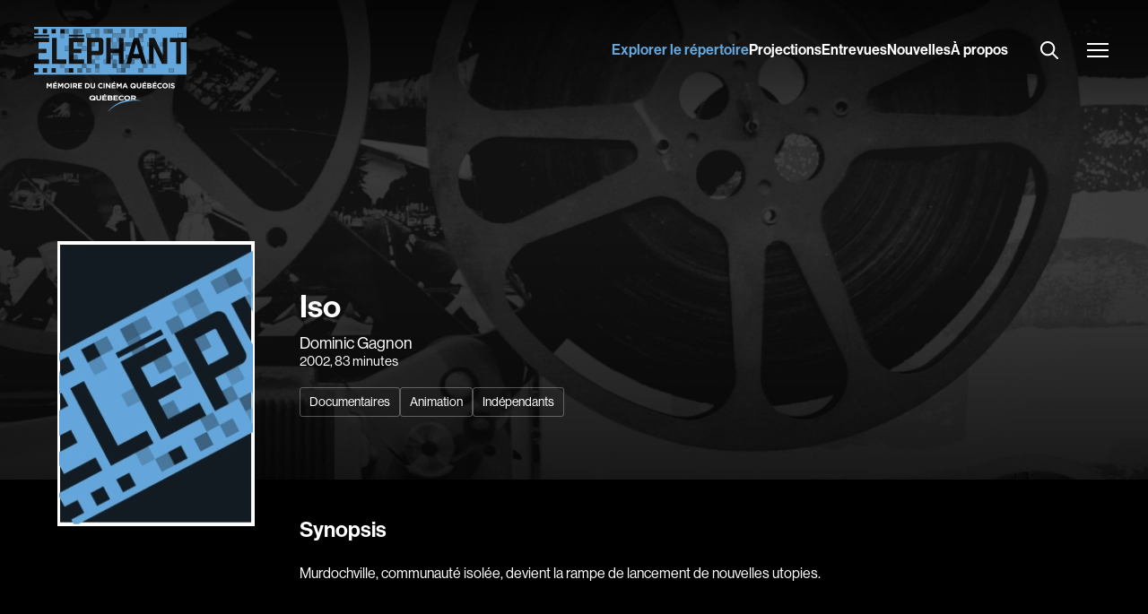

--- FILE ---
content_type: text/html; charset=utf-8
request_url: https://www.elephantcinema.quebec/films/iso_63534/
body_size: 40118
content:
<!DOCTYPE html>
<html lang="fr-CA">
	<head>
		<meta http-equiv="X-UA-Compatible" content="IE=edge"/>
		<meta charset="utf-8"/>
		<meta
			name="viewport"
			content="width=device-width, initial-scale=1.0, maximum-scale=5.0,
				user-scalable=yes, viewport-fit=cover"/>
		<meta name="referrer" content="origin-when-cross-origin"/>

        <link rel="apple-touch-icon" sizes="180x180" href="/apple-touch-icon.png">
        <link rel="icon" type="image/png" sizes="32x32" href="/favicon-32x32.png">
        <link rel="icon" type="image/png" sizes="16x16" href="/favicon-16x16.png">
        <link rel="manifest" href="/site.webmanifest">
        <link rel="mask-icon" href="/safari-pinned-tab.svg" color="#64a7dc">
        <meta name="msapplication-TileColor" content="#ffffff">
        <meta name="theme-color" content="#ffffff">

        <meta name="google-site-verification" content="P4-nrZkgJvbnjNJkFrvkekouDcyc9HgC8YePI1KT2pQ" />

        <!-- Start cookieyes banner --> <script id="cookieyes" type="text/javascript" src="https://cdn-cookieyes.com/client_data/17daaf3a59700ae57fdbdf50/script.js"></script> <!-- End cookieyes banner -->

        <link rel="stylesheet" href="https://use.typekit.net/bve5xya.css">

		<link href="/dist/main.css?v=1756227154" rel="stylesheet">
	<title>Iso | Éléphant Films</title>
<script>window.dataLayer = window.dataLayer || [];
function gtag(){dataLayer.push(arguments)};
gtag('js', new Date());
gtag('config', 'G-F2QR2PRPEE', {'send_page_view': true,'anonymize_ip': false,'link_attribution': false,'allow_display_features': false});
</script><meta name="generator" content="SEOmatic">
<meta name="keywords" content="Murdochville, communauté isolée, devient la rampe de lancement de nouvelles utopies.">
<meta name="description" content="Murdochville, communauté isolée, devient la rampe de lancement de nouvelles utopies.">
<meta name="referrer" content="no-referrer-when-downgrade">
<meta name="robots" content="all">
<meta content="fr_CA" property="og:locale">
<meta content="Éléphant Films" property="og:site_name">
<meta content="website" property="og:type">
<meta content="https://www.elephantcinema.quebec/films/iso_63534/" property="og:url">
<meta content="Iso" property="og:title">
<meta content="Murdochville, communauté isolée, devient la rampe de lancement de nouvelles utopies." property="og:description">
<meta content="https://drxfuyh6yvuy.cloudfront.net/site/elephant-films-banniere.jpg" property="og:image">
<meta content="2880" property="og:image:width">
<meta content="938" property="og:image:height">
<meta name="twitter:card" content="summary_large_image">
<meta name="twitter:creator" content="@">
<meta name="twitter:title" content="Iso">
<meta name="twitter:description" content="Murdochville, communauté isolée, devient la rampe de lancement de nouvelles utopies.">
<meta name="twitter:image" content="https://drxfuyh6yvuy.cloudfront.net/site/elephant-films-banniere.jpg">
<meta name="twitter:image:width" content="2880">
<meta name="twitter:image:height" content="938">
<link href="https://www.elephantcinema.quebec/films/iso_63534/" rel="canonical">
<link href="https://www.elephantcinema.quebec/" rel="home">
<link type="text/plain" href="https://www.elephantcinema.quebec/humans.txt" rel="author">
                              <script>!function(a){var e="https://s.go-mpulse.net/boomerang/",t="addEventListener";if("False"=="True")a.BOOMR_config=a.BOOMR_config||{},a.BOOMR_config.PageParams=a.BOOMR_config.PageParams||{},a.BOOMR_config.PageParams.pci=!0,e="https://s2.go-mpulse.net/boomerang/";if(window.BOOMR_API_key="42JDQ-4Q9KU-RR9PB-8A6AB-QW9L7",function(){function n(e){a.BOOMR_onload=e&&e.timeStamp||(new Date).getTime()}if(!a.BOOMR||!a.BOOMR.version&&!a.BOOMR.snippetExecuted){a.BOOMR=a.BOOMR||{},a.BOOMR.snippetExecuted=!0;var i,_,o,r=document.createElement("iframe");if(a[t])a[t]("load",n,!1);else if(a.attachEvent)a.attachEvent("onload",n);r.src="javascript:void(0)",r.title="",r.role="presentation",(r.frameElement||r).style.cssText="width:0;height:0;border:0;display:none;",o=document.getElementsByTagName("script")[0],o.parentNode.insertBefore(r,o);try{_=r.contentWindow.document}catch(O){i=document.domain,r.src="javascript:var d=document.open();d.domain='"+i+"';void(0);",_=r.contentWindow.document}_.open()._l=function(){var a=this.createElement("script");if(i)this.domain=i;a.id="boomr-if-as",a.src=e+"42JDQ-4Q9KU-RR9PB-8A6AB-QW9L7",BOOMR_lstart=(new Date).getTime(),this.body.appendChild(a)},_.write("<bo"+'dy onload="document._l();">'),_.close()}}(),"".length>0)if(a&&"performance"in a&&a.performance&&"function"==typeof a.performance.setResourceTimingBufferSize)a.performance.setResourceTimingBufferSize();!function(){if(BOOMR=a.BOOMR||{},BOOMR.plugins=BOOMR.plugins||{},!BOOMR.plugins.AK){var e=""=="true"?1:0,t="",n="clpn7cqxfuxaw2lqtgza-f-f50ab8205-clientnsv4-s.akamaihd.net",i="false"=="true"?2:1,_={"ak.v":"39","ak.cp":"1217830","ak.ai":parseInt("736762",10),"ak.ol":"0","ak.cr":8,"ak.ipv":4,"ak.proto":"h2","ak.rid":"133d9c2e","ak.r":47342,"ak.a2":e,"ak.m":"","ak.n":"essl","ak.bpcip":"18.222.223.0","ak.cport":38258,"ak.gh":"23.215.31.11","ak.quicv":"","ak.tlsv":"tls1.3","ak.0rtt":"","ak.0rtt.ed":"","ak.csrc":"-","ak.acc":"","ak.t":"1768987058","ak.ak":"hOBiQwZUYzCg5VSAfCLimQ==FOiuRTKqZVm38VaU/4o2dVywF+DWXkzByY3m9my3dyN3H04i/KpcKK4FCm+GHh4GPgnqVXXESlFGkOWhS18mW6/4dO1xQluRTL8VuRaCfhbKJ9SYqEhtlYG7bAe6ShjQuAE/ikvS+7tdPjgngdGN+wptm2d21I3Wy5FjbqJpsvDWuMVusKXcXEXU13DtDI06NecpIv57eacd37dXMiC646+gtQhHvfiDfZ12GsrAPdwJSvfEy6ljzbvwhGG1+qS57xzw4FO7c2ZKASrBKlr4KHeClHtq5Z/+TdQwvlLjj1SfoN722WXErRyxNv5qD0/HJp1i6A50vsTMqO4yvGhlb5d5R/oLgVTg+p4xEz9ZPCF6/O5xTDuzVoUNbnIsJjQA88//o1UjnWOC+2IDamftM+bclmUoqBUBdho2JSrNZoY=","ak.pv":"11","ak.dpoabenc":"","ak.tf":i};if(""!==t)_["ak.ruds"]=t;var o={i:!1,av:function(e){var t="http.initiator";if(e&&(!e[t]||"spa_hard"===e[t]))_["ak.feo"]=void 0!==a.aFeoApplied?1:0,BOOMR.addVar(_)},rv:function(){var a=["ak.bpcip","ak.cport","ak.cr","ak.csrc","ak.gh","ak.ipv","ak.m","ak.n","ak.ol","ak.proto","ak.quicv","ak.tlsv","ak.0rtt","ak.0rtt.ed","ak.r","ak.acc","ak.t","ak.tf"];BOOMR.removeVar(a)}};BOOMR.plugins.AK={akVars:_,akDNSPreFetchDomain:n,init:function(){if(!o.i){var a=BOOMR.subscribe;a("before_beacon",o.av,null,null),a("onbeacon",o.rv,null,null),o.i=!0}return this},is_complete:function(){return!0}}}}()}(window);</script></head>

	<body><script async src="https://www.googletagmanager.com/gtag/js?id=G-F2QR2PRPEE"></script>

		<div>
			
						
	<nav id="main-nav" class="main-nav site-max-width">
    <a href="https://www.elephantcinema.quebec/" class="logo">
        <svg role="img" aria-label="Éléphant Films - Mémoire du Cinéma Québécois" width="170" height="95" viewBox="0 0 170 95" fill="none" xmlns="http://www.w3.org/2000/svg">
            <path d="M76.0696 76.5843H80.9918V77.6551H77.4954V78.7614H80.5718V79.8263H77.4954V80.9741H81.0332V82.0449H76.0696V76.5902V76.5843Z" fill="white"/>
            <path d="M78.6313 74.9455L79.8264 75.3833L78.8147 76.1879H77.6907L78.6313 74.9455Z" fill="white"/>
            <path d="M105.757 79.3294V79.3116C105.757 78.3828 104.94 77.6078 103.793 77.6078C102.645 77.6078 101.846 78.371 101.846 79.2998V79.3176C101.846 80.2464 102.663 81.0214 103.81 81.0214C104.958 81.0214 105.757 80.2582 105.757 79.3294ZM100.355 79.3294V79.3116C100.355 77.7675 101.811 76.5015 103.81 76.5015C105.81 76.5015 107.248 77.7498 107.248 79.2939V79.3116C107.248 80.8558 105.792 82.1218 103.787 82.1218C101.781 82.1218 100.349 80.8735 100.349 79.3294H100.355Z" fill="white"/>
            <path d="M111.022 79.2347C111.714 79.2347 112.116 78.9271 112.116 78.4656V78.4479C112.116 77.9391 111.69 77.6729 110.992 77.6729H109.572V79.2288H111.016M108.153 76.5961H111.117C111.939 76.5961 112.578 76.7914 113.01 77.1463C113.371 77.448 113.566 77.874 113.566 78.3887V78.4065C113.566 79.2821 112.998 79.8323 112.176 80.0926L113.761 82.0331H112.093L110.702 80.2937H109.578V82.0331H108.153V76.602V76.5961Z" fill="white"/>
            <path d="M65.9825 80.8735L64.9235 80.1221L65.8346 79.2702L66.8995 80.0748C67.0178 79.85 67.077 79.6015 67.077 79.3294V79.3116C67.077 78.3828 66.2605 77.6078 65.1128 77.6078C63.9651 77.6078 63.1664 78.371 63.1664 79.2998V79.3176C63.1664 80.2464 63.9828 81.0214 65.1306 81.0214C65.4441 81.0214 65.734 80.9682 65.9825 80.8735ZM67.0415 81.6544C66.4972 81.9502 65.8346 82.1218 65.1128 82.1218C63.1132 82.1218 61.6755 80.8735 61.6755 79.3294V79.3116C61.6755 77.7675 63.1309 76.5015 65.1365 76.5015C67.142 76.5015 68.5737 77.7498 68.5737 79.2939V79.3116C68.5737 79.8796 68.3726 80.4239 67.9999 80.8735L68.6684 81.3468L67.7573 82.1928L67.0415 81.6603V81.6544Z" fill="white"/>
            <path d="M69.3665 79.7021V76.6021H70.7922V79.6725C70.7922 80.5599 71.3188 81.0155 72.1944 81.0155C73.07 81.0155 73.5965 80.5718 73.5965 79.7139V76.6021H75.0223V79.6666C75.0223 81.3113 73.916 82.1159 72.1766 82.1159C70.4373 82.1159 69.3665 81.2995 69.3665 79.7021Z" fill="white"/>
            <path d="M85.2098 80.98C85.8428 80.98 86.2215 80.7907 86.2215 80.3884V80.3706C86.2215 80.0097 85.8961 79.7849 85.1625 79.7849H83.5119V80.98H85.2098ZM84.8312 78.791C85.4642 78.791 85.8606 78.6195 85.8606 78.2172V78.1994C85.8606 77.8444 85.5293 77.6433 84.9258 77.6433H83.5178V78.791H84.8371H84.8312ZM82.1275 76.5961H85.1388C85.8783 76.5961 86.464 76.7677 86.8367 77.0753C87.1325 77.3238 87.2804 77.6255 87.2804 77.9983V78.016C87.2804 78.6254 86.89 78.9685 86.4285 79.1874C87.1799 79.43 87.6413 79.7908 87.6413 80.5244V80.5422C87.6413 81.5361 86.677 82.0331 85.2098 82.0331H82.1216V76.602L82.1275 76.5961Z" fill="white"/>
            <path d="M88.5112 76.5961H93.4098V77.661H89.9311V78.7614H92.9897V79.8263H89.9311V80.9622H93.4571V82.0271H88.5112V76.5961Z" fill="white"/>
            <path d="M94.0663 79.3294V79.3116C94.0663 77.7675 95.4566 76.5015 97.4503 76.5015C98.6749 76.5015 99.4085 76.8446 100.006 77.3357L99.095 78.2112C98.5921 77.8326 98.0833 77.6019 97.4326 77.6019C96.3381 77.6019 95.5512 78.3651 95.5512 79.2939V79.3116C95.5512 80.2405 96.3203 81.0155 97.4326 81.0155C98.1721 81.0155 98.6276 80.767 99.1364 80.3825L100.047 81.1516C99.379 81.7491 98.6394 82.1218 97.3852 82.1218C95.4743 82.1218 94.0544 80.8853 94.0544 79.3294" fill="white"/>
            <path d="M82.3052 94.5694C82.3052 94.5694 94.2262 75.9809 121.334 82.672C121.334 82.672 97.4919 78.4124 82.3052 94.5694Z" fill="#64A7DC"/>
            <path d="M14.0862 62.7879H15.4588L16.9792 65.2372L18.4997 62.7879H19.8722V68.5739H18.6062V64.7935L16.9792 67.2664H16.9437L15.3286 64.8171V68.568H14.0803V62.782L14.0862 62.7879Z" fill="white"/>
            <path d="M21.1797 62.7879H25.5458V63.9179H22.4457V65.0893H25.1731V66.2192H22.4457V67.4321H25.5872V68.562H21.1797V62.7761V62.7879ZM23.8656 61.0367L24.9483 61.51L23.8242 62.3383H22.8658L23.8656 61.0426V61.0367Z" fill="white"/>
            <path d="M26.6697 62.7879H28.0423L29.5627 65.2372L31.0832 62.7879H32.4557V68.5739H31.1897V64.7935L29.5627 67.2664H29.5272L27.9121 64.8171V68.568H26.6638V62.782L26.6697 62.7879Z" fill="white"/>
            <path d="M33.4675 65.6986V65.6809C33.4675 64.0362 34.7632 62.6873 36.5498 62.6873C38.3365 62.6873 39.6203 64.0184 39.6203 65.6631V65.6809C39.6203 67.3256 38.3247 68.6744 36.538 68.6744C34.7513 68.6744 33.4675 67.3433 33.4675 65.6986ZM38.2892 65.6986V65.6809C38.2892 64.687 37.5615 63.8646 36.538 63.8646C35.5145 63.8646 34.7987 64.6751 34.7987 65.669V65.6868C34.7987 66.6807 35.5263 67.509 36.5498 67.509C37.5733 67.509 38.2833 66.6985 38.2833 65.7045L38.2892 65.6986Z" fill="white"/>
            <path d="M40.6555 62.7879H41.9275V68.5739H40.6555V62.7879Z" fill="white"/>
            <path d="M43.2469 62.7879H45.8914C46.625 62.7879 47.1989 62.9949 47.5775 63.3736C47.897 63.693 48.0744 64.1486 48.0744 64.6988V64.7165C48.0744 65.6513 47.5716 66.237 46.8321 66.5091L48.246 68.5739H46.7551L45.5128 66.7221H44.5129V68.5739H43.241V62.7879H43.2469ZM45.8086 65.598C46.4298 65.598 46.7847 65.2667 46.7847 64.7816V64.7639C46.7847 64.2196 46.4061 63.9356 45.7849 63.9356H44.5189V65.598H45.8086Z" fill="white"/>
            <path d="M49.1216 62.7879H53.4877V63.9179H50.3876V65.0893H53.115V66.2192H50.3876V67.432H53.5291V68.562H49.1216V62.776V62.7879Z" fill="white"/>
            <path d="M56.8066 62.7879H59.0607C60.8829 62.7879 62.1371 64.0362 62.1371 65.6631V65.6809C62.1371 67.3078 60.8829 68.5739 59.0607 68.5739H56.8066V62.7879ZM58.0845 63.9356V67.4261H59.0666C60.1078 67.4261 60.8119 66.7221 60.8119 65.6986V65.6809C60.8119 64.6574 60.1078 63.9356 59.0666 63.9356H58.0845Z" fill="white"/>
            <path d="M63.0362 66.095V62.7879H64.3082V66.0595C64.3082 67.0002 64.7814 67.4912 65.5565 67.4912C66.3315 67.4912 66.8048 67.0179 66.8048 66.1009V62.7879H68.0767V66.0536C68.0767 67.8048 67.0947 68.6685 65.5387 68.6685C63.9828 68.6685 63.0303 67.7988 63.0303 66.095H63.0362Z" fill="white"/>
            <path d="M71.2656 65.6986V65.6809C71.2656 64.0362 72.508 62.6873 74.2829 62.6873C75.3773 62.6873 76.0281 63.0482 76.5665 63.5807L75.756 64.5154C75.3063 64.1131 74.8567 63.8646 74.2769 63.8646C73.3008 63.8646 72.5968 64.6751 72.5968 65.669V65.6868C72.5968 66.6807 73.283 67.509 74.2769 67.509C74.9395 67.509 75.3418 67.2427 75.7974 66.8286L76.6079 67.645C76.0104 68.284 75.3537 68.6804 74.2355 68.6804C72.5317 68.6804 71.2656 67.367 71.2656 65.7045V65.6986Z" fill="white"/>
            <path d="M77.4421 62.7879H78.7141V68.5739H77.4421V62.7879Z" fill="white"/>
            <path d="M80.0333 62.7879H81.2046L83.9142 66.3494V62.7879H85.1685V68.5739H84.0858L81.2816 64.894V68.5739H80.0273V62.7879H80.0333Z" fill="white"/>
            <path d="M86.4819 62.7879H90.848V63.9179H87.748V65.0893H90.4753V66.2192H87.748V67.4321H90.8895V68.562H86.4819V62.7761V62.7879ZM89.1679 61.0367L90.2505 61.51L89.1264 62.3383H88.168L89.1679 61.0426V61.0367Z" fill="white"/>
            <path d="M91.9661 62.7879H93.3387L94.8591 65.2372L96.3796 62.7879H97.7521V68.5739H96.486V64.7935L94.8591 67.2664H94.8236L93.2085 64.8171V68.568H91.9602V62.782L91.9661 62.7879Z" fill="white"/>
            <path d="M100.941 62.7465H102.112L104.591 68.5739H103.26L102.734 67.2782H100.284L99.7578 68.5739H98.4622L100.941 62.7465ZM102.284 66.1542L101.515 64.2788L100.746 66.1542H102.284Z" fill="white"/>
            <path d="M112.803 68.7513L112.164 68.1834C111.673 68.4969 111.087 68.6803 110.442 68.6803C108.656 68.6803 107.372 67.3492 107.372 65.7045V65.6868C107.372 64.0421 108.667 62.6932 110.454 62.6932C112.241 62.6932 113.519 64.0244 113.519 65.669V65.6868C113.519 66.2961 113.329 66.87 113.004 67.3492L113.602 67.8521L112.791 68.7513H112.803ZM111.223 67.3433L110.283 66.5387L111.093 65.6276L112.046 66.4855C112.146 66.2547 112.205 65.9826 112.205 65.6927V65.675C112.205 64.681 111.478 63.8587 110.454 63.8587C109.431 63.8587 108.721 64.6692 108.721 65.6631V65.6809C108.721 66.6748 109.448 67.503 110.472 67.503C110.75 67.503 111.01 67.4557 111.235 67.3433H111.223Z" fill="white"/>
            <path d="M114.489 66.095V62.7879H115.761V66.0595C115.761 67.0002 116.234 67.4912 117.009 67.4912C117.784 67.4912 118.257 67.0179 118.257 66.1009V62.7879H119.529V66.0536C119.529 67.8048 118.547 68.6685 116.991 68.6685C115.435 68.6685 114.489 67.7988 114.489 66.095Z" fill="white"/>
            <path d="M120.766 62.7879H125.132V63.9179H122.032V65.0893H124.759V66.2192H122.032V67.4321H125.173V68.562H120.766V62.7761V62.7879ZM123.452 61.0367L124.534 61.51L123.41 62.3383H122.452L123.452 61.0426V61.0367Z" fill="white"/>
            <path d="M126.25 62.7879H128.936C129.599 62.7879 130.119 62.9713 130.451 63.3026C130.717 63.5688 130.847 63.8883 130.847 64.2847V64.3024C130.847 64.9532 130.498 65.32 130.084 65.5507C130.752 65.8051 131.167 66.1956 131.167 66.9706V66.9883C131.167 68.0473 130.309 68.5739 129.001 68.5739H126.25V62.7879ZM129.587 64.4976C129.587 64.119 129.291 63.9001 128.753 63.9001H127.499V65.1247H128.67C129.232 65.1247 129.587 64.9413 129.587 64.5154V64.4976ZM128.966 66.1837H127.493V67.4557H129.007C129.569 67.4557 129.906 67.2546 129.906 66.8286V66.8108C129.906 66.4204 129.617 66.1837 128.966 66.1837Z" fill="white"/>
            <path d="M132.155 62.7879H136.521V63.9179H133.421V65.0893H136.148V66.2192H133.421V67.4321H136.562V68.562H132.155V62.7761V62.7879ZM134.84 61.0367L135.923 61.51L134.799 62.3383H133.841L134.84 61.0426V61.0367Z" fill="white"/>
            <path d="M137.26 65.6986V65.6809C137.26 64.0362 138.502 62.6873 140.277 62.6873C141.372 62.6873 142.022 63.0482 142.561 63.5807L141.75 64.5154C141.301 64.1131 140.851 63.8646 140.271 63.8646C139.295 63.8646 138.591 64.6751 138.591 65.669V65.6868C138.591 66.6807 139.277 67.509 140.271 67.509C140.934 67.509 141.336 67.2427 141.792 66.8286L142.602 67.645C142.005 68.284 141.348 68.6804 140.23 68.6804C138.526 68.6804 137.26 67.367 137.26 65.7045V65.6986Z" fill="white"/>
            <path d="M142.987 65.6986V65.6809C142.987 64.0362 144.283 62.6873 146.069 62.6873C147.856 62.6873 149.134 64.0184 149.134 65.6631V65.6809C149.134 67.3256 147.838 68.6744 146.051 68.6744C144.265 68.6744 142.981 67.3433 142.981 65.6986H142.987ZM147.809 65.6986V65.6809C147.809 64.687 147.081 63.8646 146.057 63.8646C145.034 63.8646 144.324 64.6751 144.324 65.669V65.6868C144.324 66.6807 145.052 67.509 146.075 67.509C147.099 67.509 147.809 66.6985 147.809 65.7045V65.6986Z" fill="white"/>
            <path d="M150.175 62.7879H151.447V68.5739H150.175V62.7879Z" fill="white"/>
            <path d="M152.346 67.7338L153.098 66.8345C153.618 67.2664 154.163 67.5385 154.825 67.5385C155.346 67.5385 155.659 67.3315 155.659 66.9942V66.9765C155.659 66.657 155.458 66.4914 154.494 66.2429C153.328 65.9471 152.577 65.6217 152.577 64.474V64.4562C152.577 63.4091 153.423 62.711 154.6 62.711C155.446 62.711 156.162 62.9772 156.748 63.4446L156.085 64.403C155.571 64.048 155.068 63.835 154.583 63.835C154.097 63.835 153.837 64.0598 153.837 64.3379V64.3557C153.837 64.7343 154.086 64.8585 155.085 65.1188C156.257 65.4265 156.919 65.8465 156.919 66.8523V66.87C156.919 68.0177 156.044 68.6626 154.796 68.6626C153.92 68.6626 153.033 68.355 152.34 67.7397L152.346 67.7338Z" fill="white"/>
            <path opacity="0.65" d="M38.8571 46.063H34V50.9201H38.8571V46.063Z" fill="#64A7DC"/>
            <path opacity="0.5" d="M53.4284 46.063H48.5713V50.9201H53.4284V46.063Z" fill="#64A7DC"/>
            <path opacity="0.65" d="M63.1428 46.063H58.2856V50.9201H63.1428V46.063Z" fill="#64A7DC"/>
            <path opacity="0.8" d="M72.8571 46.063H68V50.9201H72.8571V46.063Z" fill="#64A7DC"/>
            <path opacity="0.8" d="M97.1428 46.063H92.2856V50.9201H97.1428V46.063Z" fill="#64A7DC"/>
            <path opacity="0.5" d="M102 46.063H97.1428V50.9201H102V46.063Z" fill="#64A7DC"/>
            <path opacity="0.8" d="M155.423 46.063H150.565V50.9201H155.423V46.063Z" fill="#64A7DC"/>
            <path opacity="0.8" d="M34 41.2177H29.1428V46.0748H34V41.2177Z" fill="#64A7DC"/>
            <path opacity="0.65" d="M58.2856 41.2177H53.4285V46.0748H58.2856V41.2177Z" fill="#64A7DC"/>
            <path opacity="0.5" d="M72.8571 41.2177H68V46.0748H72.8571V41.2177Z" fill="#64A7DC"/>
            <path opacity="0.5" d="M92.2856 41.2177H87.4285V46.0748H92.2856V41.2177Z" fill="#64A7DC"/>
            <path opacity="0.8" d="M135.994 41.2177H131.137V46.0748H135.994V41.2177Z" fill="#64A7DC"/>
            <path opacity="0.65" d="M92.2856 36.3665H87.4285V41.2236H92.2856V36.3665Z" fill="#64A7DC"/>
            <path opacity="0.8" d="M72.8571 31.5211H68V36.3783H72.8571V31.5211Z" fill="#64A7DC"/>
            <path opacity="0.8" d="M38.8571 21.8246H34V26.6818H38.8571V21.8246Z" fill="#64A7DC"/>
            <path opacity="0.8" d="M58.2856 21.8246H53.4285V26.6818H58.2856V21.8246Z" fill="#64A7DC"/>
            <path opacity="0.65" d="M53.4284 16.9734H48.5713V21.8305H53.4284V16.9734Z" fill="#64A7DC"/>
            <path opacity="0.5" d="M106.857 16.9734H102V21.8305H106.857V16.9734Z" fill="#64A7DC"/>
            <path opacity="0.8" d="M34 7.27686H29.1428V12.134H34V7.27686Z" fill="#64A7DC"/>
            <path opacity="0.65" d="M63.1428 7.27686H58.2856V12.134H63.1428V7.27686Z" fill="#64A7DC"/>
            <path opacity="0.8" d="M72.8571 7.27686H68V12.134H72.8571V7.27686Z" fill="#64A7DC"/>
            <path opacity="0.5" d="M121.428 7.27686H116.571V12.134H121.428V7.27686Z" fill="#64A7DC"/>
            <path d="M165.137 7.27686H160.28V12.134H165.137V7.27686Z" fill="#64A7DC"/>
            <path opacity="0.65" d="M38.8571 2.43155H34V7.28869H38.8571V2.43155Z" fill="#64A7DC"/>
            <path opacity="0.5" d="M48.5715 2.43155H43.7144V7.28869H48.5715V2.43155Z" fill="#64A7DC"/>
            <path opacity="0.65" d="M53.4284 2.43155H48.5713V7.28869H53.4284V2.43155Z" fill="#64A7DC"/>
            <path opacity="0.8" d="M68 2.43155H63.1428V7.28869H68V2.43155Z" fill="#64A7DC"/>
            <path opacity="0.65" d="M72.8571 2.43155H68V7.28869H72.8571V2.43155Z" fill="#64A7DC"/>
            <path opacity="0.65" d="M82.5715 2.43155H77.7144V7.28869H82.5715V2.43155Z" fill="#64A7DC"/>
            <path opacity="0.5" d="M87.4284 2.43155H82.5713V7.28869H87.4284V2.43155Z" fill="#64A7DC"/>
            <path opacity="0.5" d="M102 2.43155H97.1428V7.28869H102V2.43155Z" fill="#64A7DC"/>
            <path opacity="0.8" d="M106.857 2.43155V7.27686V7.28869V12.134H111.714V7.28869V7.27686V2.43155H106.857Z" fill="#64A7DC"/>
            <path opacity="0.65" d="M126.286 2.43155H121.428V7.28869H126.286V2.43155Z" fill="#64A7DC"/>
            <path opacity="0.8" d="M135.994 2.43155H131.137V7.28869H135.994V2.43155Z" fill="#64A7DC"/>
            <path opacity="0.65" d="M68.0001 36.3665H64.2019V41.2236H68.0001V36.3665Z" fill="#64A7DC"/>
            <path opacity="0.65" d="M99.6987 16.9734V21.8246V21.8305V26.6818H102V21.8305V21.8246V16.9734H99.6987Z" fill="#64A7DC"/>
            <path opacity="0.8" d="M97.143 7.27686H92.2859H87.4287V12.134H92.2859V16.9852H94.5695V12.134H97.143H102V7.27686H97.143Z" fill="#64A7DC"/>
            <path opacity="0.8" d="M87.4287 16.9734V21.8246V21.8305V24.3745H92.2859V21.8305V21.8246V16.9734H87.4287Z" fill="#64A7DC"/>
            <path opacity="0.65" d="M92.2859 29.1665H87.4287V31.533H92.2859H94.5695V29.1665H92.2859Z" fill="#64A7DC"/>
            <path opacity="0.65" d="M87.4285 31.5211H85.5649V36.3783H87.4285V31.5211Z" fill="#64A7DC"/>
            <path opacity="0.8" d="M80.4358 36.3665H77.7144V41.2236H80.4358V36.3665Z" fill="#64A7DC"/>
            <path opacity="0.8" d="M85.5651 12.134V16.9852H87.4287V12.1281H82.5715V12.134H85.5651Z" fill="#64A7DC"/>
            <path d="M169.994 12.1281H165.137V12.1399H169.994V12.1281Z" fill="#64A7DC"/>
            <g opacity="0.8">
            <path opacity="0.8" d="M48.5715 7.27686H43.7144V8.82097H48.5715V7.27686Z" fill="#64A7DC"/>
            <path opacity="0.8" d="M48.5715 10.7378H43.7144V12.1399H48.5715V10.7378Z" fill="#64A7DC"/>
            </g>
            <path d="M165.137 12.1281H160.28V12.1399H165.137V12.1281Z" fill="#64A7DC"/>
            <path d="M160.28 12.1281H155.423V12.1399H160.28V12.1281Z" fill="#64A7DC"/>
            <path opacity="0.8" d="M143.383 16.9734H140.851V21.8305H143.383V16.9734Z" fill="#64A7DC"/>
            <path opacity="0.8" d="M128.244 16.9734H126.286V21.8305H128.244V16.9734Z" fill="#64A7DC"/>
            <path opacity="0.65" d="M102 36.3783H104L105.449 31.5211H102V36.3665H99.6986V41.2177H97.1428V46.0748H102H106.857V41.2177H102V36.3783Z" fill="#64A7DC"/>
            <path opacity="0.65" d="M128.244 36.3665H126.286V41.2177H121.429V46.063H116.572V50.9261H121.429V46.0748H126.286V41.2295H128.244V36.3665Z" fill="#64A7DC"/>
            <path opacity="0.65" d="M116.571 36.3783V35.0117H111.714V36.3665H109.182L107.774 41.2295H111.714V36.3783H116.571Z" fill="#64A7DC"/>
            <path d="M106.893 26.6699H106.857V26.7942L106.893 26.6699Z" fill="#64A7DC"/>
            <path opacity="0.65" d="M121.056 26.6818H121.429V21.8246H119.606L121.056 26.6818Z" fill="#64A7DC"/>
            <path opacity="0.65" d="M109.774 16.9734H106.857V21.8364H108.33L109.774 16.9734Z" fill="#64A7DC"/>
            <path opacity="0.8" d="M116.725 12.134L118.169 16.9852H121.429V12.1281H116.572V12.134H116.725Z" fill="#64A7DC"/>
            <path opacity="0.65" d="M68.0001 16.9911H64.2019V21.8305H68.0001V16.9911Z" fill="#64A7DC"/>
            <path opacity="0.65" d="M48.5715 31.5211H43.9924V36.3665H48.5715V31.5211Z" fill="#64A7DC"/>
            <path d="M165.143 0H0V2.43745H4.85714V7.27684H0V8.7677H16.7308V10.7319H0V12.134H16.7486V16.9734H9.71429V17.003H4.92814V24.4159H13.7609V29.2079H4.92814V36.3605H16.7486V41.2118H0V46.0689H4.85714V50.8728H0V53.2984H170V17.003H163.587V41.2177H158.458V17.003H151.518V12.134H160.286V7.28276H165.143V12.134H170V0H165.143ZM14.5714 7.27684H9.71429V2.43745H14.5714V7.27684ZM14.5714 50.8787H9.71429V46.0748H14.5714V50.8787ZM29.1429 7.28867V2.43745H38.8571V7.27684H34V12.1281H29.1429V7.28867ZM19.4286 2.43745H24.2857V7.27684H19.4286V2.43745ZM24.2857 50.8787H19.4286V46.0748H24.2857V50.8787ZM34 41.2177V46.0689H29.1429V41.2177H20.0084V12.134H25.1376V36.3605H35.9878V41.2118H34V41.2177ZM43.7143 50.8787H34V46.0748H43.7143V50.8787ZM53.4286 50.8787H48.5714V46.0748H53.4286V50.8787ZM58.2857 46.063H53.4286V41.2118H38.8571V26.664H34V21.8246H38.8571V12.1281H43.7143V10.7259H38.7743V8.81503H43.7143V2.43745H53.4286V7.27684H48.5714V8.82095H55.7418V10.7319H48.5714V12.134H55.8128V16.9734H53.4286V21.8246H48.5714V17.0089H43.9923V24.4218H52.8251V29.2139H43.9923V31.533H48.5655V36.3665H55.8069V41.2295H58.2798V46.0689L58.2857 46.063ZM58.2857 26.6699H53.4286V21.8305H58.2857V26.6699ZM58.2857 7.28867H63.1429V12.1281H58.2857V7.28867ZM63.1429 50.8787H58.2857V46.0748H63.1429V50.8787ZM72.8571 46.063V50.8787H68V41.2295H72.8571V46.0689V46.063ZM77.1582 16.9734V28.5039C77.1582 30.1427 75.9572 31.4501 74.1883 31.5211H72.8512V36.3724H67.9941V31.5389H64.1959V36.3842H67.9882V41.2236H64.1959V41.2532H59.0666V12.134H63.1369H67.9941V7.27684H63.1369V2.43745H72.8512V12.134H74.064C75.9039 12.1458 77.1523 13.4414 77.1523 15.163V16.9734H77.1582ZM106.857 7.28867V2.43745H111.714V12.1222H106.857V7.28276V7.28867ZM77.7143 2.43745H87.4286V7.27684H77.7143V2.43745ZM92.2857 41.2177V46.0689H87.4286V36.3842H92.2857V41.2236V41.2177ZM121.429 50.8787H116.571V46.0748H121.429V50.8787ZM126.286 46.063H121.429V41.2118H120.168L118.76 36.3605L118.37 35.0057H116.571V36.3605H111.714V35.0057H109.579L109.182 36.3724H111.714V41.2118H106.857V46.063H102V50.8787H92.2857V46.0748H97.1429V41.2177H94.5693V31.5211H87.4286V29.1724H85.565V31.533H87.4227V36.3724H85.565V41.2236H77.7143V36.3842H80.4357V12.134H87.4286V16.9734H85.5709V24.3745H87.4345V16.9852H92.2916V24.3745H94.5753V16.9734H92.2916V12.1222H87.4345V7.28276H97.1488V2.43745H102.006V12.1222H97.1488V12.134H99.7045V16.9852H109.78L111.223 12.134H111.72H116.577V7.28276H121.434V16.9675H118.175L119.618 21.8246H121.434V26.664H121.062L121.434 27.9182L122.505 31.5211L123.949 36.3724L125.392 41.2236H126.292V46.063H126.286ZM126.286 7.27684H121.429V2.43745H126.286V7.27684ZM131.143 2.43745H136V7.27684H131.143V2.43745ZM126.286 41.2177V36.3783H128.244V21.8246H126.286V16.9852H128.244V12.134H134.13L136 16.0209L136.456 16.9734L138.786 21.8246L140.857 26.1315L141.117 26.6699L143.389 31.3969V21.8246H140.863V16.9852H143.389V12.134H148.436V41.2118H142.614L140.857 37.6266L140.236 36.3605L137.864 31.5093L136 27.7052L135.491 26.664L133.296 22.1796V41.2177H136.006V46.0571H131.149V41.2058H126.292L126.286 41.2177ZM150.571 50.8787V46.0748H155.429V50.8787H150.571Z" fill="#64A7DC"/>
            <path d="M106.857 21.8246H102V26.6699H99.6987V31.5212V31.533V36.3783H102V41.2295H102.556L104.006 36.3665H102V31.533H105.443L106.857 26.7823V26.6818H106.887L108.336 21.8246H106.857Z" fill="#64A7DC"/>
            <path d="M116.571 28.4507L116.086 26.6699L114.773 21.8246L113.992 18.9494L113.199 21.8305L111.862 26.6818L111.714 27.232L110.88 30.261H111.714H116.571H117.062L116.571 28.4507Z" fill="#64A7DC"/>
            <path d="M71.2302 16.9911H68V21.8187H64.2078V26.6759H71.6088C71.9165 26.5694 72.0348 26.3091 72.0348 25.9304V17.8253C72.0348 17.281 71.8218 16.9852 71.2361 16.9852L71.2302 16.9911Z" fill="#64A7DC"/>
        </svg>
    </a>

    <div class="links">
                                <a href="https://www.elephantcinema.quebec/louer/" class="link is-active" aria-label="Explorer le répertoire">Explorer le répertoire</a>
        <a href="https://www.elephantcinema.quebec/projections/" class="link " aria-label="Projections">Projections</a>
        <a href="https://www.elephantcinema.quebec/entrevues/" class="link " aria-label="Entrevues">Entrevues</a>
        <a href="https://www.elephantcinema.quebec/nouvelles/" class="link " aria-label="Nouvelles">Nouvelles</a>
        <a href="https://www.elephantcinema.quebec/a-propos/" class="link " aria-label="À propos">À propos</a>
    </div>

    <div class="btns">
        <button class="search-btn" data-open-search>
           <svg width="20" height="20" viewBox="0 0 20 20" fill="none" xmlns="http://www.w3.org/2000/svg" aria-hidden="true" role="none">
<path fill-rule="evenodd" clip-rule="evenodd" d="M14.6063 13.1634L19.7023 18.2604C20.0994 18.6566 20.1002 19.2982 19.6988 19.6988C19.3009 20.0976 18.6496 20.0914 18.2604 19.7023L13.1635 14.6062C9.96239 17.0974 5.33284 16.8721 2.39023 13.9296C-0.796742 10.7426 -0.796742 5.5763 2.39023 2.39023C5.5763 -0.796742 10.7426 -0.796742 13.9296 2.39023C16.8719 5.33261 17.0973 9.96234 14.6063 13.1634ZM12.4869 12.4868C14.877 10.0975 14.877 6.22235 12.4869 3.83218C10.0976 1.4429 6.22243 1.4429 3.83226 3.83218C1.44298 6.22235 1.44298 10.0975 3.83226 12.4868C6.22243 14.877 10.0976 14.877 12.4869 12.4868Z" fill="white"/>
</svg>

        </button>

        <button class="burger-btn" aria-label="Ouvrir le menu latéral" data-open-panelmenu>
            <svg width="24" height="16" viewBox="0 0 24 16" fill="none" xmlns="http://www.w3.org/2000/svg" aria-hidden="true" role="none">
<rect width="24" height="2" fill="white"/>
<rect y="7" width="24" height="2" fill="white"/>
<rect y="14" width="24" height="2" fill="white"/>
</svg>

        </button>
    </div>
</nav>

<aside class="subnav-panel" aria-hidden>
    <div class="subnab-panel-inner">
        <button class="close-panel" aria-label="Fermer le menu latéral" data-close-panelmenu>
            <svg width="20" height="21" viewBox="0 0 20 21" fill="none" xmlns="http://www.w3.org/2000/svg" aria-hidden="true" role="none">
<path d="M18.1821 0.557343L10 8.7394L1.81794 0.557343L0 2.37529L8.18206 10.5573L0 18.7394L1.81794 20.5573L10 12.3753L18.1821 20.5573L20 18.7394L11.8179 10.5573L20 2.37529L18.1821 0.557343Z" fill="black"/>
</svg>

        </button>
        <div class="col-small">
            <h2 class="title title24">Menu</h2>
            <ul class="main-links">
                <li>
                    <a href="https://www.elephantcinema.quebec/louer/" class="link is-active" aria-label="Explorer le répertoire">Explorer le répertoire</a>
                </li>
                <li>
                    <a href="https://www.elephantcinema.quebec/projections/" class="link " aria-label="Projections">Projections</a>
                </li>
                <li>
                    <a href="https://www.elephantcinema.quebec/entrevues/" class="link " aria-label="Entrevues">Entrevues</a>
                </li>
                <li>
                    <a href="https://www.elephantcinema.quebec/nouvelles/" class="link " aria-label="Nouvelles">Nouvelles</a>
                </li>
                <li>
                    <a href="https://www.elephantcinema.quebec/a-propos/" class="link " aria-label="À propos">À propos</a>
                </li>
            </ul>

            <ul class="sub-links">
                <li><a href="https://www.elephantcinema.quebec/dossiers/" class="link link14" aria-label="Dossiers">Dossiers</a></li>
                <li><a href="https://www.elephantcinema.quebec/comment-louer-un-film/" class="link link14" aria-label="Comment louer un film ?">Comment louer un film ?</a></li>
                <li><a href="https://www.elephantcinema.quebec/contact/" class="link link14" aria-label="Contact">Contact</a></li>
                <li><a href="https://www.elephantcinema.quebec/faq/" class="link link14" aria-label="FAQ">FAQ</a></li>
                <li><a href="https://www.elephantcinema.quebec/about-us/" class="link link14" aria-label="About us">About us</a></li>
            </ul>
        </div>
        <div class="col-big">
            <h2 class="title title24">Explorer par </h2>

            <h3 class="subtitle title18">Genres</h3>
            <div class="filter-group filter-group-radio filter-grid-2">
                                    <div class="filter-group-content">
                        <a class="link link14" href="/louer/?categorie%5B0%5D=action&anneeDebut=&anneeFin=&realisateur=&recherche=&ordre=title">Action</a>
                    </div>
                                    <div class="filter-group-content">
                        <a class="link link14" href="/louer/?categorie%5B0%5D=amateurs&anneeDebut=&anneeFin=&realisateur=&recherche=&ordre=title">Amateurs</a>
                    </div>
                                    <div class="filter-group-content">
                        <a class="link link14" href="/louer/?categorie%5B0%5D=animation&anneeDebut=&anneeFin=&realisateur=&recherche=&ordre=title">Animation</a>
                    </div>
                                    <div class="filter-group-content">
                        <a class="link link14" href="/louer/?categorie%5B0%5D=art&anneeDebut=&anneeFin=&realisateur=&recherche=&ordre=title">Art</a>
                    </div>
                                    <div class="filter-group-content">
                        <a class="link link14" href="/louer/?categorie%5B0%5D=aventure&anneeDebut=&anneeFin=&realisateur=&recherche=&ordre=title">Aventure</a>
                    </div>
                                    <div class="filter-group-content">
                        <a class="link link14" href="/louer/?categorie%5B0%5D=biographiques&anneeDebut=&anneeFin=&realisateur=&recherche=&ordre=title">Biographiques</a>
                    </div>
                                    <div class="filter-group-content">
                        <a class="link link14" href="/louer/?categorie%5B0%5D=comedies&anneeDebut=&anneeFin=&realisateur=&recherche=&ordre=title">Comédies</a>
                    </div>
                                    <div class="filter-group-content">
                        <a class="link link14" href="/louer/?categorie%5B0%5D=comedies-musicales&anneeDebut=&anneeFin=&realisateur=&recherche=&ordre=title">Comédies musicales</a>
                    </div>
                                    <div class="filter-group-content">
                        <a class="link link14" href="/louer/?categorie%5B0%5D=documentaires&anneeDebut=&anneeFin=&realisateur=&recherche=&ordre=title">Documentaires</a>
                    </div>
                                    <div class="filter-group-content">
                        <a class="link link14" href="/louer/?categorie%5B0%5D=drames&anneeDebut=&anneeFin=&realisateur=&recherche=&ordre=title">Drames</a>
                    </div>
                                    <div class="filter-group-content">
                        <a class="link link14" href="/louer/?categorie%5B0%5D=erotiques&anneeDebut=&anneeFin=&realisateur=&recherche=&ordre=title">Érotiques</a>
                    </div>
                                    <div class="filter-group-content">
                        <a class="link link14" href="/louer/?categorie%5B0%5D=etudiants&anneeDebut=&anneeFin=&realisateur=&recherche=&ordre=title">Étudiants</a>
                    </div>
                                    <div class="filter-group-content">
                        <a class="link link14" href="/louer/?categorie%5B0%5D=famille&anneeDebut=&anneeFin=&realisateur=&recherche=&ordre=title">Famille</a>
                    </div>
                                    <div class="filter-group-content">
                        <a class="link link14" href="/louer/?categorie%5B0%5D=fantastiques&anneeDebut=&anneeFin=&realisateur=&recherche=&ordre=title">Fantastiques</a>
                    </div>
                                    <div class="filter-group-content">
                        <a class="link link14" href="/louer/?categorie%5B0%5D=fiction&anneeDebut=&anneeFin=&realisateur=&recherche=&ordre=title">Fiction</a>
                    </div>
                                    <div class="filter-group-content">
                        <a class="link link14" href="/louer/?categorie%5B0%5D=guerre&anneeDebut=&anneeFin=&realisateur=&recherche=&ordre=title">Guerre</a>
                    </div>
                                    <div class="filter-group-content">
                        <a class="link link14" href="/louer/?categorie%5B0%5D=historiques&anneeDebut=&anneeFin=&realisateur=&recherche=&ordre=title">Historiques</a>
                    </div>
                                    <div class="filter-group-content">
                        <a class="link link14" href="/louer/?categorie%5B0%5D=horreur&anneeDebut=&anneeFin=&realisateur=&recherche=&ordre=title">Horreur</a>
                    </div>
                                    <div class="filter-group-content">
                        <a class="link link14" href="/louer/?categorie%5B0%5D=independants&anneeDebut=&anneeFin=&realisateur=&recherche=&ordre=title">Indépendants</a>
                    </div>
                                    <div class="filter-group-content">
                        <a class="link link14" href="/louer/?categorie%5B0%5D=jeunesse&anneeDebut=&anneeFin=&realisateur=&recherche=&ordre=title">Jeunesse</a>
                    </div>
                                    <div class="filter-group-content">
                        <a class="link link14" href="/louer/?categorie%5B0%5D=musicaux&anneeDebut=&anneeFin=&realisateur=&recherche=&ordre=title">Musicaux</a>
                    </div>
                                    <div class="filter-group-content">
                        <a class="link link14" href="/louer/?categorie%5B0%5D=policiers&anneeDebut=&anneeFin=&realisateur=&recherche=&ordre=title">Policiers</a>
                    </div>
                                    <div class="filter-group-content">
                        <a class="link link14" href="/louer/?categorie%5B0%5D=romantiques&anneeDebut=&anneeFin=&realisateur=&recherche=&ordre=title">Romantiques</a>
                    </div>
                                    <div class="filter-group-content">
                        <a class="link link14" href="/louer/?categorie%5B0%5D=science-fiction&anneeDebut=&anneeFin=&realisateur=&recherche=&ordre=title">Science-fiction</a>
                    </div>
                                    <div class="filter-group-content">
                        <a class="link link14" href="/louer/?categorie%5B0%5D=sports&anneeDebut=&anneeFin=&realisateur=&recherche=&ordre=title">Sports</a>
                    </div>
                                    <div class="filter-group-content">
                        <a class="link link14" href="/louer/?categorie%5B0%5D=thrillers&anneeDebut=&anneeFin=&realisateur=&recherche=&ordre=title">Thrillers</a>
                    </div>
                                    <div class="filter-group-content">
                        <a class="link link14" href="/louer/?categorie%5B0%5D=western&anneeDebut=&anneeFin=&realisateur=&recherche=&ordre=title">Western</a>
                    </div>
                            </div>

            <h3 class="subtitle title18">Décennies</h3>
            <div class="filter-group filter-group-radio filter-grid-2">
                                
                                                            <div class="filter-group-content">
                            <a class="link link14" href="/louer/?categorie=&anneeDebut=1920&anneeFin=1920&realisateur=&recherche=&ordre=title&filmRestaure=null" aria-label="Décennie 1920">1920</a>
                        </div>
                    
                    
                                                        
                    
                                                        
                    
                                                        
                    
                                                        
                    
                                                        
                    
                                                        
                    
                                                        
                    
                                                        
                    
                                                        
                    
                                                                                                                            <div class="filter-group-content">
                            <a class="link link14" href="/louer/?categorie=&anneeDebut=1930&anneeFin=1930&realisateur=&recherche=&ordre=title&filmRestaure=null" aria-label="Décennie 1930">1930</a>
                        </div>
                    
                    
                                                        
                    
                                                        
                    
                                                        
                    
                                                        
                    
                                                        
                    
                                                        
                    
                                                        
                    
                                                        
                    
                                                        
                    
                                                                                                                            <div class="filter-group-content">
                            <a class="link link14" href="/louer/?categorie=&anneeDebut=1940&anneeFin=1940&realisateur=&recherche=&ordre=title&filmRestaure=null" aria-label="Décennie 1940">1940</a>
                        </div>
                    
                    
                                                        
                    
                                                        
                    
                                                        
                    
                                                        
                    
                                                        
                    
                                                        
                    
                                                        
                    
                                                        
                    
                                                        
                    
                                                                                                                            <div class="filter-group-content">
                            <a class="link link14" href="/louer/?categorie=&anneeDebut=1950&anneeFin=1950&realisateur=&recherche=&ordre=title&filmRestaure=null" aria-label="Décennie 1950">1950</a>
                        </div>
                    
                    
                                                        
                    
                                                        
                    
                                                        
                    
                                                        
                    
                                                        
                    
                                                        
                    
                                                        
                    
                                                        
                    
                                                        
                    
                                                                                                                            <div class="filter-group-content">
                            <a class="link link14" href="/louer/?categorie=&anneeDebut=1960&anneeFin=1960&realisateur=&recherche=&ordre=title&filmRestaure=null" aria-label="Décennie 1960">1960</a>
                        </div>
                    
                    
                                                        
                    
                                                        
                    
                                                        
                    
                                                        
                    
                                                        
                    
                                                        
                    
                                                        
                    
                                                        
                    
                                                        
                    
                                                                                                                            <div class="filter-group-content">
                            <a class="link link14" href="/louer/?categorie=&anneeDebut=1970&anneeFin=1970&realisateur=&recherche=&ordre=title&filmRestaure=null" aria-label="Décennie 1970">1970</a>
                        </div>
                    
                    
                                                        
                    
                                                        
                    
                                                        
                    
                                                        
                    
                                                        
                    
                                                        
                    
                                                        
                    
                                                        
                    
                                                        
                    
                                                                                                                            <div class="filter-group-content">
                            <a class="link link14" href="/louer/?categorie=&anneeDebut=1980&anneeFin=1980&realisateur=&recherche=&ordre=title&filmRestaure=null" aria-label="Décennie 1980">1980</a>
                        </div>
                    
                    
                                                        
                    
                                                        
                    
                                                        
                    
                                                        
                    
                                                        
                    
                                                        
                    
                                                        
                    
                                                        
                    
                                                        
                    
                                                                                                                            <div class="filter-group-content">
                            <a class="link link14" href="/louer/?categorie=&anneeDebut=1990&anneeFin=1990&realisateur=&recherche=&ordre=title&filmRestaure=null" aria-label="Décennie 1990">1990</a>
                        </div>
                    
                    
                                                        
                    
                                                        
                    
                                                        
                    
                                                        
                    
                                                        
                    
                                                        
                    
                                                        
                    
                                                        
                    
                                                        
                    
                                                                                                                            <div class="filter-group-content">
                            <a class="link link14" href="/louer/?categorie=&anneeDebut=2000&anneeFin=2000&realisateur=&recherche=&ordre=title&filmRestaure=null" aria-label="Décennie 2000">2000</a>
                        </div>
                    
                    
                                                        
                    
                                                        
                    
                                                        
                    
                                                        
                    
                                                        
                    
                                                        
                    
                                                        
                    
                                                        
                    
                                                        
                    
                                                                                                                            <div class="filter-group-content">
                            <a class="link link14" href="/louer/?categorie=&anneeDebut=2010&anneeFin=2010&realisateur=&recherche=&ordre=title&filmRestaure=null" aria-label="Décennie 2010">2010</a>
                        </div>
                    
                    
                                                        
                    
                                                        
                    
                                                        
                    
                                                        
                    
                                                        
                    
                                                        
                    
                                                        
                    
                                                        
                    
                                                        
                    
                                                                                                                            <div class="filter-group-content">
                            <a class="link link14" href="/louer/?categorie=&anneeDebut=2020&anneeFin=2020&realisateur=&recherche=&ordre=title&filmRestaure=null" aria-label="Décennie 2020">2020</a>
                        </div>
                    
                    
                                                        
                    
                                                        
                    
                                                        
                    
                                                        
                    
                                                        
                    
                                                        
                    
                                                                </div>

            <h3 class="subtitle title18">Réalisateur</h3>
            <div class="filter-group filter-group-radio filter-grid-2">
                                    <div class="filter-group-content">
                        <a class="link link14" href="/louer/?categorie=&anneeDebut=&anneeFin=&realisateur%5B0%5D=podz-daniel-grou_1023141&recherche=&ordre=title">(Daniel Grou) Podz</a>
                    </div>
                                    <div class="filter-group-content">
                        <a class="link link14" href="/louer/?categorie=&anneeDebut=&anneeFin=&realisateur%5B0%5D=moussa-sene-absa_55865&recherche=&ordre=title">Absa Moussa Sene</a>
                    </div>
                                    <div class="filter-group-content">
                        <a class="link link14" href="/louer/?categorie=&anneeDebut=&anneeFin=&realisateur%5B0%5D=camil-adam_47388&recherche=&ordre=title">Adam Camil</a>
                    </div>
                                    <div class="filter-group-content">
                        <a class="link link14" href="/louer/?categorie=&anneeDebut=&anneeFin=&realisateur%5B0%5D=mark-adam_95936&recherche=&ordre=title">Adam Mark</a>
                    </div>
                                    <div class="filter-group-content">
                        <a class="link link14" href="/louer/?categorie=&anneeDebut=&anneeFin=&realisateur%5B0%5D=_0-58&recherche=&ordre=title">Adams Dominique</a>
                    </div>
                                    <div class="filter-group-content">
                        <a class="link link14" href="/louer/?categorie=&anneeDebut=&anneeFin=&realisateur%5B0%5D=carlo-alacchi_11671&recherche=&ordre=title">Alacchi Carlo</a>
                    </div>
                                    <div class="filter-group-content">
                        <a class="link link14" href="/louer/?categorie=&anneeDebut=&anneeFin=&realisateur%5B0%5D=albernhe-tremblay-edouard-1047031&recherche=&ordre=title">Albernhe Tremblay Édouard</a>
                    </div>
                                    <div class="filter-group-content">
                        <a class="link link14" href="/louer/?categorie=&anneeDebut=&anneeFin=&realisateur%5B0%5D=albert-genevieve-1046576&recherche=&ordre=title">Albert Geneviève</a>
                    </div>
                                    <div class="filter-group-content">
                        <a class="link link14" href="/louer/?categorie=&anneeDebut=&anneeFin=&realisateur%5B0%5D=babek-aliassa&recherche=&ordre=title">Aliassa Babek</a>
                    </div>
                                    <div class="filter-group-content">
                        <a class="link link14" href="/louer/?categorie=&anneeDebut=&anneeFin=&realisateur%5B0%5D=_0-74&recherche=&ordre=title">Alkhalidey Adib</a>
                    </div>
                                    <div class="filter-group-content">
                        <a class="link link14" href="/louer/?categorie=&anneeDebut=&anneeFin=&realisateur%5B0%5D=allard-gabriel-1046882&recherche=&ordre=title">Allard Gabriel</a>
                    </div>
                                    <div class="filter-group-content">
                        <a class="link link14" href="/louer/?categorie=&anneeDebut=&anneeFin=&realisateur%5B0%5D=genevieve-allard_107079&recherche=&ordre=title">Allard Geneviève</a>
                    </div>
                                    <div class="filter-group-content">
                        <a class="link link14" href="/louer/?categorie=&anneeDebut=&anneeFin=&realisateur%5B0%5D=jeremy-peter-allen_29184&recherche=&ordre=title">Allen Jeremy Peter</a>
                    </div>
                                    <div class="filter-group-content">
                        <a class="link link14" href="/louer/?categorie=&anneeDebut=&anneeFin=&realisateur%5B0%5D=jennifer-alleyn_17431&recherche=&ordre=title">Alleyn Jennifer</a>
                    </div>
                                    <div class="filter-group-content">
                        <a class="link link14" href="/louer/?categorie=&anneeDebut=&anneeFin=&realisateur%5B0%5D=paul-almond_44156&recherche=&ordre=title">Almond Paul</a>
                    </div>
                                    <div class="filter-group-content">
                        <a class="link link14" href="/louer/?categorie=&anneeDebut=&anneeFin=&realisateur%5B0%5D=michael-anderson_26186&recherche=&ordre=title">Anderson Michael</a>
                    </div>
                                    <div class="filter-group-content">
                        <a class="link link14" href="/louer/?categorie=&anneeDebut=&anneeFin=&realisateur%5B0%5D=lauraine-andre-g._97275&recherche=&ordre=title">André G. Lauraine</a>
                    </div>
                                    <div class="filter-group-content">
                        <a class="link link14" href="/louer/?categorie=&anneeDebut=&anneeFin=&realisateur%5B0%5D=richard-angers_9289&recherche=&ordre=title">Angers Richard</a>
                    </div>
                                    <div class="filter-group-content">
                        <a class="link link14" href="/louer/?categorie=&anneeDebut=&anneeFin=&realisateur%5B0%5D=yves-angrignon_37780&recherche=&ordre=title">Angrignon Yves</a>
                    </div>
                                    <div class="filter-group-content">
                        <a class="link link14" href="/louer/?categorie=&anneeDebut=&anneeFin=&realisateur%5B0%5D=jean-jacques-annaud_26559&recherche=&ordre=title">Annaud Jean-Jacques</a>
                    </div>
                                    <div class="filter-group-content">
                        <a class="link link14" href="/louer/?categorie=&anneeDebut=&anneeFin=&realisateur%5B0%5D=joseph-antaki_1026481&recherche=&ordre=title">Antaki Joseph</a>
                    </div>
                                    <div class="filter-group-content">
                        <a class="link link14" href="/louer/?categorie=&anneeDebut=&anneeFin=&realisateur%5B0%5D=pierre-anthian_93883&recherche=&ordre=title">Anthian Pierre</a>
                    </div>
                                    <div class="filter-group-content">
                        <a class="link link14" href="/louer/?categorie=&anneeDebut=&anneeFin=&realisateur%5B0%5D=juan-andres-arango_1044106&recherche=&ordre=title">Arango Juan Andrés</a>
                    </div>
                                    <div class="filter-group-content">
                        <a class="link link14" href="/louer/?categorie=&anneeDebut=&anneeFin=&realisateur%5B0%5D=paul-arcand_97562&recherche=&ordre=title">Arcand Paul</a>
                    </div>
                                    <div class="filter-group-content">
                        <a class="link link14" href="/louer/?categorie=&anneeDebut=&anneeFin=&realisateur%5B0%5D=denys-arcand_15334&recherche=&ordre=title">Arcand Denys</a>
                    </div>
                                    <div class="filter-group-content">
                        <a class="link link14" href="/louer/?categorie=&anneeDebut=&anneeFin=&realisateur%5B0%5D=louise-archambault_73057&recherche=&ordre=title">Archambault Louise</a>
                    </div>
                                    <div class="filter-group-content">
                        <a class="link link14" href="/louer/?categorie=&anneeDebut=&anneeFin=&realisateur%5B0%5D=sylvain-archambault_90625&recherche=&ordre=title">Archambault Sylvain</a>
                    </div>
                                    <div class="filter-group-content">
                        <a class="link link14" href="/louer/?categorie=&anneeDebut=&anneeFin=&realisateur%5B0%5D=mychel-arsenault_57559&recherche=&ordre=title">Arsenault Mychel</a>
                    </div>
                                    <div class="filter-group-content">
                        <a class="link link14" href="/louer/?categorie=&anneeDebut=&anneeFin=&realisateur%5B0%5D=jean-arsin_77225&recherche=&ordre=title">Arsin Jean</a>
                    </div>
                                    <div class="filter-group-content">
                        <a class="link link14" href="/louer/?categorie=&anneeDebut=&anneeFin=&realisateur%5B0%5D=ann-arson_13621&recherche=&ordre=title">Arson Ann</a>
                    </div>
                                    <div class="filter-group-content">
                        <a class="link link14" href="/louer/?categorie=&anneeDebut=&anneeFin=&realisateur%5B0%5D=olivier-asselin_30444&recherche=&ordre=title">Asselin Olivier</a>
                    </div>
                                    <div class="filter-group-content">
                        <a class="link link14" href="/louer/?categorie=&anneeDebut=&anneeFin=&realisateur%5B0%5D=jean-francois-asselin_1044800&recherche=&ordre=title">Asselin Jean-François</a>
                    </div>
                                    <div class="filter-group-content">
                        <a class="link link14" href="/louer/?categorie=&anneeDebut=&anneeFin=&realisateur%5B0%5D=richard-attenborough_10734&recherche=&ordre=title">Attenborough Richard</a>
                    </div>
                                    <div class="filter-group-content">
                        <a class="link link14" href="/louer/?categorie=&anneeDebut=&anneeFin=&realisateur%5B0%5D=robin-aubert_31538&recherche=&ordre=title">Aubert Robin</a>
                    </div>
                                    <div class="filter-group-content">
                        <a class="link link14" href="/louer/?categorie=&anneeDebut=&anneeFin=&realisateur%5B0%5D=david-aubin_96464&recherche=&ordre=title">Aubin David</a>
                    </div>
                                    <div class="filter-group-content">
                        <a class="link link14" href="/louer/?categorie=&anneeDebut=&anneeFin=&realisateur%5B0%5D=francois-aubry_1144&recherche=&ordre=title">Aubry François</a>
                    </div>
                                    <div class="filter-group-content">
                        <a class="link link14" href="/louer/?categorie=&anneeDebut=&anneeFin=&realisateur%5B0%5D=michel-audy_36458&recherche=&ordre=title">Audy Michel</a>
                    </div>
                                    <div class="filter-group-content">
                        <a class="link link14" href="/louer/?categorie=&anneeDebut=&anneeFin=&realisateur%5B0%5D=aurteneche-alberic-1046421&recherche=&ordre=title">Aurtenèche Albéric</a>
                    </div>
                                    <div class="filter-group-content">
                        <a class="link link14" href="/louer/?categorie=&anneeDebut=&anneeFin=&realisateur%5B0%5D=ayotte-zachary&recherche=&ordre=title">Ayotte Zachary</a>
                    </div>
                                    <div class="filter-group-content">
                        <a class="link link14" href="/louer/?categorie=&anneeDebut=&anneeFin=&realisateur%5B0%5D=mario-azzopardi_18868&recherche=&ordre=title">Azzopardi Mario</a>
                    </div>
                                    <div class="filter-group-content">
                        <a class="link link14" href="/louer/?categorie=&anneeDebut=&anneeFin=&realisateur%5B0%5D=paule-baillargeon_43253&recherche=&ordre=title">Baillargeon Paule</a>
                    </div>
                                    <div class="filter-group-content">
                        <a class="link link14" href="/louer/?categorie=&anneeDebut=&anneeFin=&realisateur%5B0%5D=gian-vittorio-baldi_13935&recherche=&ordre=title">Baldi Gian Vittorio</a>
                    </div>
                                    <div class="filter-group-content">
                        <a class="link link14" href="/louer/?categorie=&anneeDebut=&anneeFin=&realisateur%5B0%5D=ara-ball_1044872&recherche=&ordre=title">Ball Ara</a>
                    </div>
                                    <div class="filter-group-content">
                        <a class="link link14" href="/louer/?categorie=&anneeDebut=&anneeFin=&realisateur%5B0%5D=charles-barabe_100391&recherche=&ordre=title">Barabé Charles</a>
                    </div>
                                    <div class="filter-group-content">
                        <a class="link link14" href="/louer/?categorie=&anneeDebut=&anneeFin=&realisateur%5B0%5D=marie-ange-barbancourt_1021481&recherche=&ordre=title">Barbancourt Marie Ange</a>
                    </div>
                                    <div class="filter-group-content">
                        <a class="link link14" href="/louer/?categorie=&anneeDebut=&anneeFin=&realisateur%5B0%5D=paul-barbeau_99779&recherche=&ordre=title">Barbeau Paul</a>
                    </div>
                                    <div class="filter-group-content">
                        <a class="link link14" href="/louer/?categorie=&anneeDebut=&anneeFin=&realisateur%5B0%5D=manon-barbeau_5485&recherche=&ordre=title">Barbeau Manon</a>
                    </div>
                                    <div class="filter-group-content">
                        <a class="link link14" href="/louer/?categorie=&anneeDebut=&anneeFin=&realisateur%5B0%5D=anais-barbeau-lavalette_73310&recherche=&ordre=title">Barbeau-Lavalette Anaïs</a>
                    </div>
                                    <div class="filter-group-content">
                        <a class="link link14" href="/louer/?categorie=&anneeDebut=&anneeFin=&realisateur%5B0%5D=nancy-baric_92169&recherche=&ordre=title">Baric Nancy</a>
                    </div>
                                    <div class="filter-group-content">
                        <a class="link link14" href="/louer/?categorie=&anneeDebut=&anneeFin=&realisateur%5B0%5D=rudy-barichello_44306&recherche=&ordre=title">Barichello Rudy</a>
                    </div>
                                    <div class="filter-group-content">
                        <a class="link link14" href="/louer/?categorie=&anneeDebut=&anneeFin=&realisateur%5B0%5D=celine-baril_9256&recherche=&ordre=title">Baril Céline</a>
                    </div>
                                    <div class="filter-group-content">
                        <a class="link link14" href="/louer/?categorie=&anneeDebut=&anneeFin=&realisateur%5B0%5D=france-barilliet_107350&recherche=&ordre=title">Barilliet France</a>
                    </div>
                                    <div class="filter-group-content">
                        <a class="link link14" href="/louer/?categorie=&anneeDebut=&anneeFin=&realisateur%5B0%5D=jeff-barnaby_1036936&recherche=&ordre=title">Barnaby Jeff</a>
                    </div>
                                    <div class="filter-group-content">
                        <a class="link link14" href="/louer/?categorie=&anneeDebut=&anneeFin=&realisateur%5B0%5D=fabrice-barrilliet_1024201&recherche=&ordre=title">Barrilliet Fabrice</a>
                    </div>
                                    <div class="filter-group-content">
                        <a class="link link14" href="/louer/?categorie=&anneeDebut=&anneeFin=&realisateur%5B0%5D=jay-baruchel_1021966&recherche=&ordre=title">Baruchel Jay</a>
                    </div>
                                    <div class="filter-group-content">
                        <a class="link link14" href="/louer/?categorie=&anneeDebut=&anneeFin=&realisateur%5B0%5D=paolo-barzman_28736&recherche=&ordre=title">Barzman Paolo</a>
                    </div>
                                    <div class="filter-group-content">
                        <a class="link link14" href="/louer/?categorie=&anneeDebut=&anneeFin=&realisateur%5B0%5D=pierre-bastien_28589&recherche=&ordre=title">Bastien Pierre</a>
                    </div>
                                    <div class="filter-group-content">
                        <a class="link link14" href="/louer/?categorie=&anneeDebut=&anneeFin=&realisateur%5B0%5D=jephte-bastien_1026421&recherche=&ordre=title">Bastien Jephté</a>
                    </div>
                                    <div class="filter-group-content">
                        <a class="link link14" href="/louer/?categorie=&anneeDebut=&anneeFin=&realisateur%5B0%5D=philippe-baylaucq_51578&recherche=&ordre=title">Baylaucq Philippe</a>
                    </div>
                                    <div class="filter-group-content">
                        <a class="link link14" href="/louer/?categorie=&anneeDebut=&anneeFin=&realisateur%5B0%5D=jean-beaudin_27234&recherche=&ordre=title">Beaudin Jean</a>
                    </div>
                                    <div class="filter-group-content">
                        <a class="link link14" href="/louer/?categorie=&anneeDebut=&anneeFin=&realisateur%5B0%5D=stephan-beaudoin_1041916&recherche=&ordre=title">Beaudoin Stéphan</a>
                    </div>
                                    <div class="filter-group-content">
                        <a class="link link14" href="/louer/?categorie=&anneeDebut=&anneeFin=&realisateur%5B0%5D=diane-beaudry_31476&recherche=&ordre=title">Beaudry Diane</a>
                    </div>
                                    <div class="filter-group-content">
                        <a class="link link14" href="/louer/?categorie=&anneeDebut=&anneeFin=&realisateur%5B0%5D=jean-beaudry_3736&recherche=&ordre=title">Beaudry Jean</a>
                    </div>
                                    <div class="filter-group-content">
                        <a class="link link14" href="/louer/?categorie=&anneeDebut=&anneeFin=&realisateur%5B0%5D=renee-beaulieu_79486&recherche=&ordre=title">Beaulieu Renée</a>
                    </div>
                                    <div class="filter-group-content">
                        <a class="link link14" href="/louer/?categorie=&anneeDebut=&anneeFin=&realisateur%5B0%5D=jonathan-beaulieu-cyr_1045388&recherche=&ordre=title">Beaulieu-Cyr Jonathan</a>
                    </div>
                                    <div class="filter-group-content">
                        <a class="link link14" href="/louer/?categorie=&anneeDebut=&anneeFin=&realisateur%5B0%5D=sophie-bedard-marcotte_1045728&recherche=&ordre=title">Bédard Marcotte Sophie</a>
                    </div>
                                    <div class="filter-group-content">
                        <a class="link link14" href="/louer/?categorie=&anneeDebut=&anneeFin=&realisateur%5B0%5D=louis-belanger_27827&recherche=&ordre=title">Bélanger Louis</a>
                    </div>
                                    <div class="filter-group-content">
                        <a class="link link14" href="/louer/?categorie=&anneeDebut=&anneeFin=&realisateur%5B0%5D=fernand-belanger_37258&recherche=&ordre=title">Bélanger Fernand</a>
                    </div>
                                    <div class="filter-group-content">
                        <a class="link link14" href="/louer/?categorie=&anneeDebut=&anneeFin=&realisateur%5B0%5D=hassan-benjelloun_102742&recherche=&ordre=title">Benjelloun Hassan</a>
                    </div>
                                    <div class="filter-group-content">
                        <a class="link link14" href="/louer/?categorie=&anneeDebut=&anneeFin=&realisateur%5B0%5D=jacques-w.-benoit_56493&recherche=&ordre=title">Benoit Jacques W.</a>
                    </div>
                                    <div class="filter-group-content">
                        <a class="link link14" href="/louer/?categorie=&anneeDebut=&anneeFin=&realisateur%5B0%5D=denyse-benoit_6829&recherche=&ordre=title">Benoit Denyse</a>
                    </div>
                                    <div class="filter-group-content">
                        <a class="link link14" href="/louer/?categorie=&anneeDebut=&anneeFin=&realisateur%5B0%5D=bachir-bensaddek_1041901&recherche=&ordre=title">Bensaddek Bachir</a>
                    </div>
                                    <div class="filter-group-content">
                        <a class="link link14" href="/louer/?categorie=&anneeDebut=&anneeFin=&realisateur%5B0%5D=bernard-bergeron_53880&recherche=&ordre=title">Bergeron Bernard</a>
                    </div>
                                    <div class="filter-group-content">
                        <a class="link link14" href="/louer/?categorie=&anneeDebut=&anneeFin=&realisateur%5B0%5D=henry-bernadet_1020306&recherche=&ordre=title">Bernadet Henry</a>
                    </div>
                                    <div class="filter-group-content">
                        <a class="link link14" href="/louer/?categorie=&anneeDebut=&anneeFin=&realisateur%5B0%5D=fulvio-bernasconi_1044281&recherche=&ordre=title">Bernasconi Fulvio</a>
                    </div>
                                    <div class="filter-group-content">
                        <a class="link link14" href="/louer/?categorie=&anneeDebut=&anneeFin=&realisateur%5B0%5D=jean-paul-bernier_8110&recherche=&ordre=title">Bernier Jean-Paul</a>
                    </div>
                                    <div class="filter-group-content">
                        <a class="link link14" href="/louer/?categorie=&anneeDebut=&anneeFin=&realisateur%5B0%5D=david-bernier_1017787&recherche=&ordre=title">Bernier David</a>
                    </div>
                                    <div class="filter-group-content">
                        <a class="link link14" href="/louer/?categorie=&anneeDebut=&anneeFin=&realisateur%5B0%5D=tom-berry_53670&recherche=&ordre=title">Berry Tom</a>
                    </div>
                                    <div class="filter-group-content">
                        <a class="link link14" href="/louer/?categorie=&anneeDebut=&anneeFin=&realisateur%5B0%5D=attila-bertalan_37529&recherche=&ordre=title">Bertalan Attila</a>
                    </div>
                                    <div class="filter-group-content">
                        <a class="link link14" href="/louer/?categorie=&anneeDebut=&anneeFin=&realisateur%5B0%5D=claude-berube_22189&recherche=&ordre=title">Bérubé Claude</a>
                    </div>
                                    <div class="filter-group-content">
                        <a class="link link14" href="/louer/?categorie=&anneeDebut=&anneeFin=&realisateur%5B0%5D=jean-yves-bigras_1732&recherche=&ordre=title">Bigras Jean-Yves</a>
                    </div>
                                    <div class="filter-group-content">
                        <a class="link link14" href="/louer/?categorie=&anneeDebut=&anneeFin=&realisateur%5B0%5D=dan-bigras_8655&recherche=&ordre=title">Bigras Dan</a>
                    </div>
                                    <div class="filter-group-content">
                        <a class="link link14" href="/louer/?categorie=&anneeDebut=&anneeFin=&realisateur%5B0%5D=charles-biname_48011&recherche=&ordre=title">Binamé Charles</a>
                    </div>
                                    <div class="filter-group-content">
                        <a class="link link14" href="/louer/?categorie=&anneeDebut=&anneeFin=&realisateur%5B0%5D=thierry-binisti_1034521&recherche=&ordre=title">Binisti Thierry</a>
                    </div>
                                    <div class="filter-group-content">
                        <a class="link link14" href="/louer/?categorie=&anneeDebut=&anneeFin=&realisateur%5B0%5D=vincent-biron_1031136&recherche=&ordre=title">Biron Vincent</a>
                    </div>
                                    <div class="filter-group-content">
                        <a class="link link14" href="/louer/?categorie=&anneeDebut=&anneeFin=&realisateur%5B0%5D=marc-bisaillon_83913&recherche=&ordre=title">Bisaillon Marc</a>
                    </div>
                                    <div class="filter-group-content">
                        <a class="link link14" href="/louer/?categorie=&anneeDebut=&anneeFin=&realisateur%5B0%5D=roshell-bissett_70143&recherche=&ordre=title">Bissett Roshell</a>
                    </div>
                                    <div class="filter-group-content">
                        <a class="link link14" href="/louer/?categorie=&anneeDebut=&anneeFin=&realisateur%5B0%5D=jean-bissonnette_13583&recherche=&ordre=title">Bissonnette Jean</a>
                    </div>
                                    <div class="filter-group-content">
                        <a class="link link14" href="/louer/?categorie=&anneeDebut=&anneeFin=&realisateur%5B0%5D=annick-blanc_1045189&recherche=&ordre=title">Blanc Annick</a>
                    </div>
                                    <div class="filter-group-content">
                        <a class="link link14" href="/louer/?categorie=&anneeDebut=&anneeFin=&realisateur%5B0%5D=andre-blanchard_55849&recherche=&ordre=title">Blanchard André</a>
                    </div>
                                    <div class="filter-group-content">
                        <a class="link link14" href="/louer/?categorie=&anneeDebut=&anneeFin=&realisateur%5B0%5D=jeffrey-blatt_87862&recherche=&ordre=title">Blatt Jeffrey</a>
                    </div>
                                    <div class="filter-group-content">
                        <a class="link link14" href="/louer/?categorie=&anneeDebut=&anneeFin=&realisateur%5B0%5D=francois-blouin_71054&recherche=&ordre=title">Blouin François</a>
                    </div>
                                    <div class="filter-group-content">
                        <a class="link link14" href="/louer/?categorie=&anneeDebut=&anneeFin=&realisateur%5B0%5D=sofia-bohdanowicz&recherche=&ordre=title">Bohdanowicz Sofia</a>
                    </div>
                                    <div class="filter-group-content">
                        <a class="link link14" href="/louer/?categorie=&anneeDebut=&anneeFin=&realisateur%5B0%5D=richard-bohringer_26444&recherche=&ordre=title">Bohringer Richard</a>
                    </div>
                                    <div class="filter-group-content">
                        <a class="link link14" href="/louer/?categorie=&anneeDebut=&anneeFin=&realisateur%5B0%5D=roger-boire_16719&recherche=&ordre=title">Boire Roger</a>
                    </div>
                                    <div class="filter-group-content">
                        <a class="link link14" href="/louer/?categorie=&anneeDebut=&anneeFin=&realisateur%5B0%5D=simon-boisvert_80008&recherche=&ordre=title">Boisvert Simon</a>
                    </div>
                                    <div class="filter-group-content">
                        <a class="link link14" href="/louer/?categorie=&anneeDebut=&anneeFin=&realisateur%5B0%5D=patrick-boivin_1037011&recherche=&ordre=title">Boivin Patrick</a>
                    </div>
                                    <div class="filter-group-content">
                        <a class="link link14" href="/louer/?categorie=&anneeDebut=&anneeFin=&realisateur%5B0%5D=nicolas-bolduc_4285&recherche=&ordre=title">Bolduc Nicolas</a>
                    </div>
                                    <div class="filter-group-content">
                        <a class="link link14" href="/louer/?categorie=&anneeDebut=&anneeFin=&realisateur%5B0%5D=mario-bolduc_12487&recherche=&ordre=title">Bolduc Mario</a>
                    </div>
                                    <div class="filter-group-content">
                        <a class="link link14" href="/louer/?categorie=&anneeDebut=&anneeFin=&realisateur%5B0%5D=bertrand-bonello_69677&recherche=&ordre=title">Bonello Bertrand</a>
                    </div>
                                    <div class="filter-group-content">
                        <a class="link link14" href="/louer/?categorie=&anneeDebut=&anneeFin=&realisateur%5B0%5D=manu-bonmariage_43322&recherche=&ordre=title">Bonmariage Manu</a>
                    </div>
                                    <div class="filter-group-content">
                        <a class="link link14" href="/louer/?categorie=&anneeDebut=&anneeFin=&realisateur%5B0%5D=rene-bonniere_6827&recherche=&ordre=title">Bonnière René</a>
                    </div>
                                    <div class="filter-group-content">
                        <a class="link link14" href="/louer/?categorie=&anneeDebut=&anneeFin=&realisateur%5B0%5D=sonia-bonspille-boileau_1040471&recherche=&ordre=title">Bonspille Boileau Sonia</a>
                    </div>
                                    <div class="filter-group-content">
                        <a class="link link14" href="/louer/?categorie=&anneeDebut=&anneeFin=&realisateur%5B0%5D=_0-13&recherche=&ordre=title">Bordeleau Francis</a>
                    </div>
                                    <div class="filter-group-content">
                        <a class="link link14" href="/louer/?categorie=&anneeDebut=&anneeFin=&realisateur%5B0%5D=phillip-borsos_53909&recherche=&ordre=title">Borsos Phillip</a>
                    </div>
                                    <div class="filter-group-content">
                        <a class="link link14" href="/louer/?categorie=&anneeDebut=&anneeFin=&realisateur%5B0%5D=elisabeta-bostan_19806&recherche=&ordre=title">Bostan Elisabeta</a>
                    </div>
                                    <div class="filter-group-content">
                        <a class="link link14" href="/louer/?categorie=&anneeDebut=&anneeFin=&realisateur%5B0%5D=miryam-bouchard_22275&recherche=&ordre=title">Bouchard Miryam</a>
                    </div>
                                    <div class="filter-group-content">
                        <a class="link link14" href="/louer/?categorie=&anneeDebut=&anneeFin=&realisateur%5B0%5D=guy-bouchard_44701&recherche=&ordre=title">Bouchard Guy</a>
                    </div>
                                    <div class="filter-group-content">
                        <a class="link link14" href="/louer/?categorie=&anneeDebut=&anneeFin=&realisateur%5B0%5D=michel-bouchard_46042&recherche=&ordre=title">Bouchard Michel</a>
                    </div>
                                    <div class="filter-group-content">
                        <a class="link link14" href="/louer/?categorie=&anneeDebut=&anneeFin=&realisateur%5B0%5D=jean-carl-boucher_1021231&recherche=&ordre=title">Boucher Jean-Carl</a>
                    </div>
                                    <div class="filter-group-content">
                        <a class="link link14" href="/louer/?categorie=&anneeDebut=&anneeFin=&realisateur%5B0%5D=michel-boujenah_19974&recherche=&ordre=title">Boujenah Michel</a>
                    </div>
                                    <div class="filter-group-content">
                        <a class="link link14" href="/louer/?categorie=&anneeDebut=&anneeFin=&realisateur%5B0%5D=luc-bourdon_1037466&recherche=&ordre=title">Bourdon Luc</a>
                    </div>
                                    <div class="filter-group-content">
                        <a class="link link14" href="/louer/?categorie=&anneeDebut=&anneeFin=&realisateur%5B0%5D=martin-bourgault_41645&recherche=&ordre=title">Bourgault Martin</a>
                    </div>
                                    <div class="filter-group-content">
                        <a class="link link14" href="/louer/?categorie=&anneeDebut=&anneeFin=&realisateur%5B0%5D=richard-boutet_39231&recherche=&ordre=title">Boutet Richard</a>
                    </div>
                                    <div class="filter-group-content">
                        <a class="link link14" href="/louer/?categorie=&anneeDebut=&anneeFin=&realisateur%5B0%5D=francois-bouvier_47927&recherche=&ordre=title">Bouvier François</a>
                    </div>
                                    <div class="filter-group-content">
                        <a class="link link14" href="/louer/?categorie=&anneeDebut=&anneeFin=&realisateur%5B0%5D=john-bradshaw_10657&recherche=&ordre=title">Bradshaw John</a>
                    </div>
                                    <div class="filter-group-content">
                        <a class="link link14" href="/louer/?categorie=&anneeDebut=&anneeFin=&realisateur%5B0%5D=andre-brassard_5694&recherche=&ordre=title">Brassard André</a>
                    </div>
                                    <div class="filter-group-content">
                        <a class="link link14" href="/louer/?categorie=&anneeDebut=&anneeFin=&realisateur%5B0%5D=marie-brassard_45262&recherche=&ordre=title">Brassard Marie</a>
                    </div>
                                    <div class="filter-group-content">
                        <a class="link link14" href="/louer/?categorie=&anneeDebut=&anneeFin=&realisateur%5B0%5D=francois-brault_33360&recherche=&ordre=title">Brault François</a>
                    </div>
                                    <div class="filter-group-content">
                        <a class="link link14" href="/louer/?categorie=&anneeDebut=&anneeFin=&realisateur%5B0%5D=michel-brault_16070&recherche=&ordre=title">Brault Michel</a>
                    </div>
                                    <div class="filter-group-content">
                        <a class="link link14" href="/louer/?categorie=&anneeDebut=&anneeFin=&realisateur%5B0%5D=virginie-brault_109605&recherche=&ordre=title">Brault Virginie</a>
                    </div>
                                    <div class="filter-group-content">
                        <a class="link link14" href="/louer/?categorie=&anneeDebut=&anneeFin=&realisateur%5B0%5D=jason-brennan_1040476&recherche=&ordre=title">Brennan Jason</a>
                    </div>
                                    <div class="filter-group-content">
                        <a class="link link14" href="/louer/?categorie=&anneeDebut=&anneeFin=&realisateur%5B0%5D=manon-briand_39324&recherche=&ordre=title">Briand Manon</a>
                    </div>
                                    <div class="filter-group-content">
                        <a class="link link14" href="/louer/?categorie=&anneeDebut=&anneeFin=&realisateur%5B0%5D=claude-brie_87721&recherche=&ordre=title">Brie Claude</a>
                    </div>
                                    <div class="filter-group-content">
                        <a class="link link14" href="/louer/?categorie=&anneeDebut=&anneeFin=&realisateur%5B0%5D=francois-brisson_1040921&recherche=&ordre=title">Brisson François</a>
                    </div>
                                    <div class="filter-group-content">
                        <a class="link link14" href="/louer/?categorie=&anneeDebut=&anneeFin=&realisateur%5B0%5D=philippe-de-broca_31241&recherche=&ordre=title">Broca Philippe de</a>
                    </div>
                                    <div class="filter-group-content">
                        <a class="link link14" href="/louer/?categorie=&anneeDebut=&anneeFin=&realisateur%5B0%5D=brodeur-desrosiers-sandrine-1046669&recherche=&ordre=title">Brodeur-Desrosiers Sandrine</a>
                    </div>
                                    <div class="filter-group-content">
                        <a class="link link14" href="/louer/?categorie=&anneeDebut=&anneeFin=&realisateur%5B0%5D=dominique-cabrera_28384&recherche=&ordre=title">Cabrera Dominique</a>
                    </div>
                                    <div class="filter-group-content">
                        <a class="link link14" href="/louer/?categorie=&anneeDebut=&anneeFin=&realisateur%5B0%5D=iolande-cadrin-rossignol_32997&recherche=&ordre=title">Cadrin-Rossignol Iolande</a>
                    </div>
                                    <div class="filter-group-content">
                        <a class="link link14" href="/louer/?categorie=&anneeDebut=&anneeFin=&realisateur%5B0%5D=philippe-calderon_90650&recherche=&ordre=title">Calderon Philippe</a>
                    </div>
                                    <div class="filter-group-content">
                        <a class="link link14" href="/louer/?categorie=&anneeDebut=&anneeFin=&realisateur%5B0%5D=graeme-campbell_9104&recherche=&ordre=title">Campbell Graeme</a>
                    </div>
                                    <div class="filter-group-content">
                        <a class="link link14" href="/louer/?categorie=&anneeDebut=&anneeFin=&realisateur%5B0%5D=eric-campeau_107368&recherche=&ordre=title">Campeau Éric</a>
                    </div>
                                    <div class="filter-group-content">
                        <a class="link link14" href="/louer/?categorie=&anneeDebut=&anneeFin=&realisateur%5B0%5D=laurent-cantet_3553&recherche=&ordre=title">Cantet Laurent</a>
                    </div>
                                    <div class="filter-group-content">
                        <a class="link link14" href="/louer/?categorie=&anneeDebut=&anneeFin=&realisateur%5B0%5D=roger-cantin_26986&recherche=&ordre=title">Cantin Roger</a>
                    </div>
                                    <div class="filter-group-content">
                        <a class="link link14" href="/louer/?categorie=&anneeDebut=&anneeFin=&realisateur%5B0%5D=erik-canuel_42803&recherche=&ordre=title">Canuel Érik</a>
                    </div>
                                    <div class="filter-group-content">
                        <a class="link link14" href="/louer/?categorie=&anneeDebut=&anneeFin=&realisateur%5B0%5D=roger-cardinal_18788&recherche=&ordre=title">Cardinal Roger</a>
                    </div>
                                    <div class="filter-group-content">
                        <a class="link link14" href="/louer/?categorie=&anneeDebut=&anneeFin=&realisateur%5B0%5D=gilles-carle_56802&recherche=&ordre=title">Carle Gilles</a>
                    </div>
                                    <div class="filter-group-content">
                        <a class="link link14" href="/louer/?categorie=&anneeDebut=&anneeFin=&realisateur%5B0%5D=don-carmody_46871&recherche=&ordre=title">Carmody Don</a>
                    </div>
                                    <div class="filter-group-content">
                        <a class="link link14" href="/louer/?categorie=&anneeDebut=&anneeFin=&realisateur%5B0%5D=michel-caron_13228&recherche=&ordre=title">Caron Michel</a>
                    </div>
                                    <div class="filter-group-content">
                        <a class="link link14" href="/louer/?categorie=&anneeDebut=&anneeFin=&realisateur%5B0%5D=louise-carre_16091&recherche=&ordre=title">Carré Louise</a>
                    </div>
                                    <div class="filter-group-content">
                        <a class="link link14" href="/louer/?categorie=&anneeDebut=&anneeFin=&realisateur%5B0%5D=louis-georges-carrier_50052&recherche=&ordre=title">Carrier Louis-Georges</a>
                    </div>
                                    <div class="filter-group-content">
                        <a class="link link14" href="/louer/?categorie=&anneeDebut=&anneeFin=&realisateur%5B0%5D=bruno-carriere_14855&recherche=&ordre=title">Carrière Bruno</a>
                    </div>
                                    <div class="filter-group-content">
                        <a class="link link14" href="/louer/?categorie=&anneeDebut=&anneeFin=&realisateur%5B0%5D=marcel-carriere_25440&recherche=&ordre=title">Carrière Marcel</a>
                    </div>
                                    <div class="filter-group-content">
                        <a class="link link14" href="/louer/?categorie=&anneeDebut=&anneeFin=&realisateur%5B0%5D=peter-carter_13905&recherche=&ordre=title">Carter Peter</a>
                    </div>
                                    <div class="filter-group-content">
                        <a class="link link14" href="/louer/?categorie=&anneeDebut=&anneeFin=&realisateur%5B0%5D=carthew-kc-1047182&recherche=&ordre=title">Carthew KC</a>
                    </div>
                                    <div class="filter-group-content">
                        <a class="link link14" href="/louer/?categorie=&anneeDebut=&anneeFin=&realisateur%5B0%5D=nardo-castillo_29414&recherche=&ordre=title">Castillo Nardo</a>
                    </div>
                                    <div class="filter-group-content">
                        <a class="link link14" href="/louer/?categorie=&anneeDebut=&anneeFin=&realisateur%5B0%5D=claude-castravelli_46759&recherche=&ordre=title">Castravelli Claude</a>
                    </div>
                                    <div class="filter-group-content">
                        <a class="link link14" href="/louer/?categorie=&anneeDebut=&anneeFin=&realisateur%5B0%5D=marc-cayer_20598&recherche=&ordre=title">Cayer Marc</a>
                    </div>
                                    <div class="filter-group-content">
                        <a class="link link14" href="/louer/?categorie=&anneeDebut=&anneeFin=&realisateur%5B0%5D=jean-cayrol_34302&recherche=&ordre=title">Cayrol Jean</a>
                    </div>
                                    <div class="filter-group-content">
                        <a class="link link14" href="/louer/?categorie=&anneeDebut=&anneeFin=&realisateur%5B0%5D=mario-chabot_26836&recherche=&ordre=title">Chabot Mario</a>
                    </div>
                                    <div class="filter-group-content">
                        <a class="link link14" href="/louer/?categorie=&anneeDebut=&anneeFin=&realisateur%5B0%5D=jean-chabot_27888&recherche=&ordre=title">Chabot Jean</a>
                    </div>
                                    <div class="filter-group-content">
                        <a class="link link14" href="/louer/?categorie=&anneeDebut=&anneeFin=&realisateur%5B0%5D=chabot-catherine-1045468&recherche=&ordre=title">Chabot Catherine</a>
                    </div>
                                    <div class="filter-group-content">
                        <a class="link link14" href="/louer/?categorie=&anneeDebut=&anneeFin=&realisateur%5B0%5D=claude-chabrol_52715&recherche=&ordre=title">Chabrol Claude</a>
                    </div>
                                    <div class="filter-group-content">
                        <a class="link link14" href="/louer/?categorie=&anneeDebut=&anneeFin=&realisateur%5B0%5D=monique-champagne_21242&recherche=&ordre=title">Champagne Monique</a>
                    </div>
                                    <div class="filter-group-content">
                        <a class="link link14" href="/louer/?categorie=&anneeDebut=&anneeFin=&realisateur%5B0%5D=louis-champagne_84581&recherche=&ordre=title">Champagne Louis</a>
                    </div>
                                    <div class="filter-group-content">
                        <a class="link link14" href="/louer/?categorie=&anneeDebut=&anneeFin=&realisateur%5B0%5D=charbonneau-melanie-1045497&recherche=&ordre=title">Charbonneau Mélanie</a>
                    </div>
                                    <div class="filter-group-content">
                        <a class="link link14" href="/louer/?categorie=&anneeDebut=&anneeFin=&realisateur%5B0%5D=lyne-charlebois_18132&recherche=&ordre=title">Charlebois Lyne</a>
                    </div>
                                    <div class="filter-group-content">
                        <a class="link link14" href="/louer/?categorie=&anneeDebut=&anneeFin=&realisateur%5B0%5D=alexandre-chartrand_90684&recherche=&ordre=title">Chartrand Alexandre</a>
                    </div>
                                    <div class="filter-group-content">
                        <a class="link link14" href="/louer/?categorie=&anneeDebut=&anneeFin=&realisateur%5B0%5D=alain-chartrand_33514&recherche=&ordre=title">Chartrand Alain</a>
                    </div>
                                    <div class="filter-group-content">
                        <a class="link link14" href="/louer/?categorie=&anneeDebut=&anneeFin=&realisateur%5B0%5D=lionel-chetwynd_10076&recherche=&ordre=title">Chetwynd Lionel</a>
                    </div>
                                    <div class="filter-group-content">
                        <a class="link link14" href="/louer/?categorie=&anneeDebut=&anneeFin=&realisateur%5B0%5D=chevigny-pier-philippe-1047162&recherche=&ordre=title">Chevigny Pier-Philippe</a>
                    </div>
                                    <div class="filter-group-content">
                        <a class="link link14" href="/louer/?categorie=&anneeDebut=&anneeFin=&realisateur%5B0%5D=chica-patricia-1047069&recherche=&ordre=title">Chica Patricia</a>
                    </div>
                                    <div class="filter-group-content">
                        <a class="link link14" href="/louer/?categorie=&anneeDebut=&anneeFin=&realisateur%5B0%5D=alain-chicoine_76447&recherche=&ordre=title">Chicoine Alain</a>
                    </div>
                                    <div class="filter-group-content">
                        <a class="link link14" href="/louer/?categorie=&anneeDebut=&anneeFin=&realisateur%5B0%5D=dominique-chila_1036651&recherche=&ordre=title">Chila Dominique</a>
                    </div>
                                    <div class="filter-group-content">
                        <a class="link link14" href="/louer/?categorie=&anneeDebut=&anneeFin=&realisateur%5B0%5D=monia-chokri_1025016&recherche=&ordre=title">Chokri Monia</a>
                    </div>
                                    <div class="filter-group-content">
                        <a class="link link14" href="/louer/?categorie=&anneeDebut=&anneeFin=&realisateur%5B0%5D=sylvain-chomet_39410&recherche=&ordre=title">Chomet Sylvain</a>
                    </div>
                                    <div class="filter-group-content">
                        <a class="link link14" href="/louer/?categorie=&anneeDebut=&anneeFin=&realisateur%5B0%5D=louis-choquette_52249&recherche=&ordre=title">Choquette Louis</a>
                    </div>
                                    <div class="filter-group-content">
                        <a class="link link14" href="/louer/?categorie=&anneeDebut=&anneeFin=&realisateur%5B0%5D=chotel-paul-1045394&recherche=&ordre=title">Chotel Paul</a>
                    </div>
                                    <div class="filter-group-content">
                        <a class="link link14" href="/louer/?categorie=&anneeDebut=&anneeFin=&realisateur%5B0%5D=denis-chouinard_9744&recherche=&ordre=title">Chouinard Denis</a>
                    </div>
                                    <div class="filter-group-content">
                        <a class="link link14" href="/louer/?categorie=&anneeDebut=&anneeFin=&realisateur%5B0%5D=yvan-chouinard_27347&recherche=&ordre=title">Chouinard Yvan</a>
                    </div>
                                    <div class="filter-group-content">
                        <a class="link link14" href="/louer/?categorie=&anneeDebut=&anneeFin=&realisateur%5B0%5D=elie-chouraqui_30743&recherche=&ordre=title">Chouraqui Elie</a>
                    </div>
                                    <div class="filter-group-content">
                        <a class="link link14" href="/louer/?categorie=&anneeDebut=&anneeFin=&realisateur%5B0%5D=deborah-chow_1027631&recherche=&ordre=title">Chow Deborah</a>
                    </div>
                                    <div class="filter-group-content">
                        <a class="link link14" href="/louer/?categorie=&anneeDebut=&anneeFin=&realisateur%5B0%5D=chloe-cinq-mars_1045357&recherche=&ordre=title">Cinq-Mars Chloé</a>
                    </div>
                                    <div class="filter-group-content">
                        <a class="link link14" href="/louer/?categorie=&anneeDebut=&anneeFin=&realisateur%5B0%5D=richard-ciupka_56317&recherche=&ordre=title">Ciupka Richard</a>
                    </div>
                                    <div class="filter-group-content">
                        <a class="link link14" href="/louer/?categorie=&anneeDebut=&anneeFin=&realisateur%5B0%5D=ron-clark_51705&recherche=&ordre=title">Clark Ron</a>
                    </div>
                                    <div class="filter-group-content">
                        <a class="link link14" href="/louer/?categorie=&anneeDebut=&anneeFin=&realisateur%5B0%5D=bob-clark_11918&recherche=&ordre=title">Clark Bob</a>
                    </div>
                                    <div class="filter-group-content">
                        <a class="link link14" href="/louer/?categorie=&anneeDebut=&anneeFin=&realisateur%5B0%5D=charles-andre-coderre_1043261&recherche=&ordre=title">Coderre Charles-André</a>
                    </div>
                                    <div class="filter-group-content">
                        <a class="link link14" href="/louer/?categorie=&anneeDebut=&anneeFin=&realisateur%5B0%5D=norman-cohn_74434&recherche=&ordre=title">Cohn Norman</a>
                    </div>
                                    <div class="filter-group-content">
                        <a class="link link14" href="/louer/?categorie=&anneeDebut=&anneeFin=&realisateur%5B0%5D=michael-coldewey_70421&recherche=&ordre=title">Coldewey Michael</a>
                    </div>
                                    <div class="filter-group-content">
                        <a class="link link14" href="/louer/?categorie=&anneeDebut=&anneeFin=&realisateur%5B0%5D=frederique-collin_54737&recherche=&ordre=title">Collin Frédérique</a>
                    </div>
                                    <div class="filter-group-content">
                        <a class="link link14" href="/louer/?categorie=&anneeDebut=&anneeFin=&realisateur%5B0%5D=peter-collinson_24358&recherche=&ordre=title">Collinson Peter</a>
                    </div>
                                    <div class="filter-group-content">
                        <a class="link link14" href="/louer/?categorie=&anneeDebut=&anneeFin=&realisateur%5B0%5D=phil-comeau_42537&recherche=&ordre=title">Comeau Phil</a>
                    </div>
                                    <div class="filter-group-content">
                        <a class="link link14" href="/louer/?categorie=&anneeDebut=&anneeFin=&realisateur%5B0%5D=allan-cook_44534&recherche=&ordre=title">Cook Allan</a>
                    </div>
                                    <div class="filter-group-content">
                        <a class="link link14" href="/louer/?categorie=&anneeDebut=&anneeFin=&realisateur%5B0%5D=severine-cornamusaz_1034706&recherche=&ordre=title">Cornamusaz Séverine</a>
                    </div>
                                    <div class="filter-group-content">
                        <a class="link link14" href="/louer/?categorie=&anneeDebut=&anneeFin=&realisateur%5B0%5D=alain-corneau_88175&recherche=&ordre=title">Corneau Alain</a>
                    </div>
                                    <div class="filter-group-content">
                        <a class="link link14" href="/louer/?categorie=&anneeDebut=&anneeFin=&realisateur%5B0%5D=catherine-corsini_52122&recherche=&ordre=title">Corsini Catherine</a>
                    </div>
                                    <div class="filter-group-content">
                        <a class="link link14" href="/louer/?categorie=&anneeDebut=&anneeFin=&realisateur%5B0%5D=florian-cossen_109613&recherche=&ordre=title">Cossen Florian</a>
                    </div>
                                    <div class="filter-group-content">
                        <a class="link link14" href="/louer/?categorie=&anneeDebut=&anneeFin=&realisateur%5B0%5D=flavia-coste_1044996&recherche=&ordre=title">Coste Flavia</a>
                    </div>
                                    <div class="filter-group-content">
                        <a class="link link14" href="/louer/?categorie=&anneeDebut=&anneeFin=&realisateur%5B0%5D=ghyslaine-cote_54233&recherche=&ordre=title">Côté Ghyslaine</a>
                    </div>
                                    <div class="filter-group-content">
                        <a class="link link14" href="/louer/?categorie=&anneeDebut=&anneeFin=&realisateur%5B0%5D=michel-cote_56042&recherche=&ordre=title">Côté Michel</a>
                    </div>
                                    <div class="filter-group-content">
                        <a class="link link14" href="/louer/?categorie=&anneeDebut=&anneeFin=&realisateur%5B0%5D=denis-cote_15226&recherche=&ordre=title">Côté Denis</a>
                    </div>
                                    <div class="filter-group-content">
                        <a class="link link14" href="/louer/?categorie=&anneeDebut=&anneeFin=&realisateur%5B0%5D=lawrence-cote-collins_1042741&recherche=&ordre=title">Côté-Collins Lawrence</a>
                    </div>
                                    <div class="filter-group-content">
                        <a class="link link14" href="/louer/?categorie=&anneeDebut=&anneeFin=&realisateur%5B0%5D=pascal-courchesne_1017891&recherche=&ordre=title">Courchesne Pascal</a>
                    </div>
                                    <div class="filter-group-content">
                        <a class="link link14" href="/louer/?categorie=&anneeDebut=&anneeFin=&realisateur%5B0%5D=christophe-cousin_1038736&recherche=&ordre=title">Cousin Christophe</a>
                    </div>
                                    <div class="filter-group-content">
                        <a class="link link14" href="/louer/?categorie=&anneeDebut=&anneeFin=&realisateur%5B0%5D=jean-cousineau_11296&recherche=&ordre=title">Cousineau Jean</a>
                    </div>
                                    <div class="filter-group-content">
                        <a class="link link14" href="/louer/?categorie=&anneeDebut=&anneeFin=&realisateur%5B0%5D=marie-helene-cousineau_45302&recherche=&ordre=title">Cousineau Marie-Hélène</a>
                    </div>
                                    <div class="filter-group-content">
                        <a class="link link14" href="/louer/?categorie=&anneeDebut=&anneeFin=&realisateur%5B0%5D=jeanne-crepeau_17433&recherche=&ordre=title">Crépeau Jeanne</a>
                    </div>
                                    <div class="filter-group-content">
                        <a class="link link14" href="/louer/?categorie=&anneeDebut=&anneeFin=&realisateur%5B0%5D=david-cronenberg_52245&recherche=&ordre=title">Cronenberg David</a>
                    </div>
                                    <div class="filter-group-content">
                        <a class="link link14" href="/louer/?categorie=&anneeDebut=&anneeFin=&realisateur%5B0%5D=roy-cross_77137&recherche=&ordre=title">Cross Roy</a>
                    </div>
                                    <div class="filter-group-content">
                        <a class="link link14" href="/louer/?categorie=&anneeDebut=&anneeFin=&realisateur%5B0%5D=john-crowley_1041411&recherche=&ordre=title">Crowley John</a>
                    </div>
                                    <div class="filter-group-content">
                        <a class="link link14" href="/louer/?categorie=&anneeDebut=&anneeFin=&realisateur%5B0%5D=pol-cruchten_1045628&recherche=&ordre=title">Cruchten Pol</a>
                    </div>
                                    <div class="filter-group-content">
                        <a class="link link14" href="/louer/?categorie=&anneeDebut=&anneeFin=&realisateur%5B0%5D=alain-cuny_54664&recherche=&ordre=title">Cuny Alain</a>
                    </div>
                                    <div class="filter-group-content">
                        <a class="link link14" href="/louer/?categorie=&anneeDebut=&anneeFin=&realisateur%5B0%5D=darren-curtis_1022031&recherche=&ordre=title">Curtis Darren</a>
                    </div>
                                    <div class="filter-group-content">
                        <a class="link link14" href="/louer/?categorie=&anneeDebut=&anneeFin=&realisateur%5B0%5D=rene-richard-cyr_1017871&recherche=&ordre=title">Cyr René Richard</a>
                    </div>
                                    <div class="filter-group-content">
                        <a class="link link14" href="/louer/?categorie=&anneeDebut=&anneeFin=&realisateur%5B0%5D=frederik-damours_86053&recherche=&ordre=title">D&#039;Amours Frédérik</a>
                    </div>
                                    <div class="filter-group-content">
                        <a class="link link14" href="/louer/?categorie=&anneeDebut=&anneeFin=&realisateur%5B0%5D=isabelle-damours_1023866&recherche=&ordre=title">D&#039;Amours Isabelle</a>
                    </div>
                                    <div class="filter-group-content">
                        <a class="link link14" href="/louer/?categorie=&anneeDebut=&anneeFin=&realisateur%5B0%5D=gael-dynglemare_1027436&recherche=&ordre=title">D&#039;Ynglemare Gaël</a>
                    </div>
                                    <div class="filter-group-content">
                        <a class="link link14" href="/louer/?categorie=&anneeDebut=&anneeFin=&realisateur%5B0%5D=dynglemare-gaelle-1046302&recherche=&ordre=title">D&#039;Ynglemare Gaëlle</a>
                    </div>
                                    <div class="filter-group-content">
                        <a class="link link14" href="/louer/?categorie=&anneeDebut=&anneeFin=&realisateur%5B0%5D=rene-daalder_78757&recherche=&ordre=title">Daalder René</a>
                    </div>
                                    <div class="filter-group-content">
                        <a class="link link14" href="/louer/?categorie=&anneeDebut=&anneeFin=&realisateur%5B0%5D=marie-julie-dallaire_44188&recherche=&ordre=title">Dallaire Marie-Julie</a>
                    </div>
                                    <div class="filter-group-content">
                        <a class="link link14" href="/louer/?categorie=&anneeDebut=&anneeFin=&realisateur%5B0%5D=dallaire-dupont-christine-1046924&recherche=&ordre=title">Dallaire-Dupont Christine</a>
                    </div>
                                    <div class="filter-group-content">
                        <a class="link link14" href="/louer/?categorie=&anneeDebut=&anneeFin=&realisateur%5B0%5D=aimee-danis_47604&recherche=&ordre=title">Danis Aimée</a>
                    </div>
                                    <div class="filter-group-content">
                        <a class="link link14" href="/louer/?categorie=&anneeDebut=&anneeFin=&realisateur%5B0%5D=mireille-dansereau_38220&recherche=&ordre=title">Dansereau Mireille</a>
                    </div>
                                    <div class="filter-group-content">
                        <a class="link link14" href="/louer/?categorie=&anneeDebut=&anneeFin=&realisateur%5B0%5D=jean-dansereau_39995&recherche=&ordre=title">Dansereau Jean</a>
                    </div>
                                    <div class="filter-group-content">
                        <a class="link link14" href="/louer/?categorie=&anneeDebut=&anneeFin=&realisateur%5B0%5D=fernand-dansereau_41108&recherche=&ordre=title">Dansereau Fernand</a>
                    </div>
                                    <div class="filter-group-content">
                        <a class="link link14" href="/louer/?categorie=&anneeDebut=&anneeFin=&realisateur%5B0%5D=jack-darcus_45086&recherche=&ordre=title">Darcus Jack</a>
                    </div>
                                    <div class="filter-group-content">
                        <a class="link link14" href="/louer/?categorie=&anneeDebut=&anneeFin=&realisateur%5B0%5D=vincent-de-brus_91250&recherche=&ordre=title">De Brus Vincent</a>
                    </div>
                                    <div class="filter-group-content">
                        <a class="link link14" href="/louer/?categorie=&anneeDebut=&anneeFin=&realisateur%5B0%5D=de-fontenay-guillaume-1045648&recherche=&ordre=title">De Fontenay Guillaume</a>
                    </div>
                                    <div class="filter-group-content">
                        <a class="link link14" href="/louer/?categorie=&anneeDebut=&anneeFin=&realisateur%5B0%5D=christian-de-la-cortina_1018086&recherche=&ordre=title">de la Cortina Christian</a>
                    </div>
                                    <div class="filter-group-content">
                        <a class="link link14" href="/louer/?categorie=&anneeDebut=&anneeFin=&realisateur%5B0%5D=piet-de-rycker&recherche=&ordre=title">de Rycker Piet</a>
                    </div>
                                    <div class="filter-group-content">
                        <a class="link link14" href="/louer/?categorie=&anneeDebut=&anneeFin=&realisateur%5B0%5D=deer-tracey-1046185&recherche=&ordre=title">Deer Tracey</a>
                    </div>
                                    <div class="filter-group-content">
                        <a class="link link14" href="/louer/?categorie=&anneeDebut=&anneeFin=&realisateur%5B0%5D=martin-defalco_36732&recherche=&ordre=title">Defalco Martin</a>
                    </div>
                                    <div class="filter-group-content">
                        <a class="link link14" href="/louer/?categorie=&anneeDebut=&anneeFin=&realisateur%5B0%5D=marc-degryse_22267&recherche=&ordre=title">Degryse Marc</a>
                    </div>
                                    <div class="filter-group-content">
                        <a class="link link14" href="/louer/?categorie=&anneeDebut=&anneeFin=&realisateur%5B0%5D=rene-delacroix_48647&recherche=&ordre=title">Delacroix René</a>
                    </div>
                                    <div class="filter-group-content">
                        <a class="link link14" href="/louer/?categorie=&anneeDebut=&anneeFin=&realisateur%5B0%5D=francois-delisle_17884&recherche=&ordre=title">Delisle François</a>
                    </div>
                                    <div class="filter-group-content">
                        <a class="link link14" href="/louer/?categorie=&anneeDebut=&anneeFin=&realisateur%5B0%5D=claude-demers_45635&recherche=&ordre=title">Demers Claude</a>
                    </div>
                                    <div class="filter-group-content">
                        <a class="link link14" href="/louer/?categorie=&anneeDebut=&anneeFin=&realisateur%5B0%5D=patrick-demers_1027206&recherche=&ordre=title">Demers Patrick</a>
                    </div>
                                    <div class="filter-group-content">
                        <a class="link link14" href="/louer/?categorie=&anneeDebut=&anneeFin=&realisateur%5B0%5D=demetri-demetrios_3134&recherche=&ordre=title">Demetrios Demetri</a>
                    </div>
                                    <div class="filter-group-content">
                        <a class="link link14" href="/louer/?categorie=&anneeDebut=&anneeFin=&realisateur%5B0%5D=jacques-demy_46175&recherche=&ordre=title">Demy Jacques</a>
                    </div>
                                    <div class="filter-group-content">
                        <a class="link link14" href="/louer/?categorie=&anneeDebut=&anneeFin=&realisateur%5B0%5D=mathieu-denis_1018641&recherche=&ordre=title">Denis Mathieu</a>
                    </div>
                                    <div class="filter-group-content">
                        <a class="link link14" href="/louer/?categorie=&anneeDebut=&anneeFin=&realisateur%5B0%5D=sophie-deraspe_92330&recherche=&ordre=title">Deraspe Sophie</a>
                    </div>
                                    <div class="filter-group-content">
                        <a class="link link14" href="/louer/?categorie=&anneeDebut=&anneeFin=&realisateur%5B0%5D=gopi-desai_75131&recherche=&ordre=title">Desai Gopi</a>
                    </div>
                                    <div class="filter-group-content">
                        <a class="link link14" href="/louer/?categorie=&anneeDebut=&anneeFin=&realisateur%5B0%5D=brian-desgagne_109607&recherche=&ordre=title">Desgagné Brian</a>
                    </div>
                                    <div class="filter-group-content">
                        <a class="link link14" href="/louer/?categorie=&anneeDebut=&anneeFin=&realisateur%5B0%5D=yves-desgagnes_43358&recherche=&ordre=title">Desgagnés Yves</a>
                    </div>
                                    <div class="filter-group-content">
                        <a class="link link14" href="/louer/?categorie=&anneeDebut=&anneeFin=&realisateur%5B0%5D=dominic-desjardins_1027481&recherche=&ordre=title">Desjardins Dominic</a>
                    </div>
                                    <div class="filter-group-content">
                        <a class="link link14" href="/louer/?categorie=&anneeDebut=&anneeFin=&realisateur%5B0%5D=joelle-desjardins_1046919&recherche=&ordre=title">Desjardins Paquette Joëlle</a>
                    </div>
                                    <div class="filter-group-content">
                        <a class="link link14" href="/louer/?categorie=&anneeDebut=&anneeFin=&realisateur%5B0%5D=christian-desmares_1041666&recherche=&ordre=title">Desmares Christian</a>
                    </div>
                                    <div class="filter-group-content">
                        <a class="link link14" href="/louer/?categorie=&anneeDebut=&anneeFin=&realisateur%5B0%5D=alain-desrochers_22905&recherche=&ordre=title">DesRochers Alain</a>
                    </div>
                                    <div class="filter-group-content">
                        <a class="link link14" href="/louer/?categorie=&anneeDebut=&anneeFin=&realisateur%5B0%5D=claude-desrosiers_4997&recherche=&ordre=title">Desrosiers Claude</a>
                    </div>
                                    <div class="filter-group-content">
                        <a class="link link14" href="/louer/?categorie=&anneeDebut=&anneeFin=&realisateur%5B0%5D=jean-devaivre_31491&recherche=&ordre=title">Devaivre Jean</a>
                    </div>
                                    <div class="filter-group-content">
                        <a class="link link14" href="/louer/?categorie=&anneeDebut=&anneeFin=&realisateur%5B0%5D=maurice-devereaux_26412&recherche=&ordre=title">Devereaux Maurice</a>
                    </div>
                                    <div class="filter-group-content">
                        <a class="link link14" href="/louer/?categorie=&anneeDebut=&anneeFin=&realisateur%5B0%5D=claire-devers_1045518&recherche=&ordre=title">Devers Claire</a>
                    </div>
                                    <div class="filter-group-content">
                        <a class="link link14" href="/louer/?categorie=&anneeDebut=&anneeFin=&realisateur%5B0%5D=bernard-devlin_26579&recherche=&ordre=title">Devlin Bernard</a>
                    </div>
                                    <div class="filter-group-content">
                        <a class="link link14" href="/louer/?categorie=&anneeDebut=&anneeFin=&realisateur%5B0%5D=yves-dion_39931&recherche=&ordre=title">Dion Yves</a>
                    </div>
                                    <div class="filter-group-content">
                        <a class="link link14" href="/louer/?categorie=&anneeDebut=&anneeFin=&realisateur%5B0%5D=guylaine-dionne_33151&recherche=&ordre=title">Dionne Guylaine</a>
                    </div>
                                    <div class="filter-group-content">
                        <a class="link link14" href="/louer/?categorie=&anneeDebut=&anneeFin=&realisateur%5B0%5D=luc-dionne_78041&recherche=&ordre=title">Dionne Luc</a>
                    </div>
                                    <div class="filter-group-content">
                        <a class="link link14" href="/louer/?categorie=&anneeDebut=&anneeFin=&realisateur%5B0%5D=robert-ditchburn_16420&recherche=&ordre=title">Ditchburn Robert</a>
                    </div>
                                    <div class="filter-group-content">
                        <a class="link link14" href="/louer/?categorie=&anneeDebut=&anneeFin=&realisateur%5B0%5D=stephane-doe_109610&recherche=&ordre=title">Doe Stéphane</a>
                    </div>
                                    <div class="filter-group-content">
                        <a class="link link14" href="/louer/?categorie=&anneeDebut=&anneeFin=&realisateur%5B0%5D=martin-doepner_1034126&recherche=&ordre=title">Doepner Martin</a>
                    </div>
                                    <div class="filter-group-content">
                        <a class="link link14" href="/louer/?categorie=&anneeDebut=&anneeFin=&realisateur%5B0%5D=xavier-dolan_97772&recherche=&ordre=title">Dolan Xavier</a>
                    </div>
                                    <div class="filter-group-content">
                        <a class="link link14" href="/louer/?categorie=&anneeDebut=&anneeFin=&realisateur%5B0%5D=jim-donovan_34794&recherche=&ordre=title">Donovan Jim</a>
                    </div>
                                    <div class="filter-group-content">
                        <a class="link link14" href="/louer/?categorie=&anneeDebut=&anneeFin=&realisateur%5B0%5D=matt-dorff_72115&recherche=&ordre=title">Dorff Matt</a>
                    </div>
                                    <div class="filter-group-content">
                        <a class="link link14" href="/louer/?categorie=&anneeDebut=&anneeFin=&realisateur%5B0%5D=jacques-dorfmann_22819&recherche=&ordre=title">Dorfmann Jacques</a>
                    </div>
                                    <div class="filter-group-content">
                        <a class="link link14" href="/louer/?categorie=&anneeDebut=&anneeFin=&realisateur%5B0%5D=jaco-van-dormael_5786&recherche=&ordre=title">Dormael Jaco van</a>
                    </div>
                                    <div class="filter-group-content">
                        <a class="link link14" href="/louer/?categorie=&anneeDebut=&anneeFin=&realisateur%5B0%5D=joshua-dorsey_70125&recherche=&ordre=title">Dorsey Joshua</a>
                    </div>
                                    <div class="filter-group-content">
                        <a class="link link14" href="/louer/?categorie=&anneeDebut=&anneeFin=&realisateur%5B0%5D=dorsey-nicole-1047628&recherche=&ordre=title">Dorsey Nicole</a>
                    </div>
                                    <div class="filter-group-content">
                        <a class="link link14" href="/louer/?categorie=&anneeDebut=&anneeFin=&realisateur%5B0%5D=shimon-dotan_70174&recherche=&ordre=title">Dotan Shimon</a>
                    </div>
                                    <div class="filter-group-content">
                        <a class="link link14" href="/louer/?categorie=&anneeDebut=&anneeFin=&realisateur%5B0%5D=michel-drach_16344&recherche=&ordre=title">Drach Michel</a>
                    </div>
                                    <div class="filter-group-content">
                        <a class="link link14" href="/louer/?categorie=&anneeDebut=&anneeFin=&realisateur%5B0%5D=franco-dragone_56887&recherche=&ordre=title">Dragone Franco</a>
                    </div>
                                    <div class="filter-group-content">
                        <a class="link link14" href="/louer/?categorie=&anneeDebut=&anneeFin=&realisateur%5B0%5D=alexa-jeanne-dube_1032506&recherche=&ordre=title">Dubé Alexa-Jeanne</a>
                    </div>
                                    <div class="filter-group-content">
                        <a class="link link14" href="/louer/?categorie=&anneeDebut=&anneeFin=&realisateur%5B0%5D=tristan-dubois_1027471&recherche=&ordre=title">Dubois Tristan</a>
                    </div>
                                    <div class="filter-group-content">
                        <a class="link link14" href="/louer/?categorie=&anneeDebut=&anneeFin=&realisateur%5B0%5D=bruno-dubuc_77571&recherche=&ordre=title">Dubuc Bruno</a>
                    </div>
                                    <div class="filter-group-content">
                        <a class="link link14" href="/louer/?categorie=&anneeDebut=&anneeFin=&realisateur%5B0%5D=pierre-duceppe_24218&recherche=&ordre=title">Duceppe Pierre</a>
                    </div>
                                    <div class="filter-group-content">
                        <a class="link link14" href="/louer/?categorie=&anneeDebut=&anneeFin=&realisateur%5B0%5D=helene-duchesneau_110285&recherche=&ordre=title">Duchesneau Hélène</a>
                    </div>
                                    <div class="filter-group-content">
                        <a class="link link14" href="/louer/?categorie=&anneeDebut=&anneeFin=&realisateur%5B0%5D=martin-duckworth_1017911&recherche=&ordre=title">Duckworth Martin</a>
                    </div>
                                    <div class="filter-group-content">
                        <a class="link link14" href="/louer/?categorie=&anneeDebut=&anneeFin=&realisateur%5B0%5D=dufaud-max-1046217&recherche=&ordre=title">Dufaud Max</a>
                    </div>
                                    <div class="filter-group-content">
                        <a class="link link14" href="/louer/?categorie=&anneeDebut=&anneeFin=&realisateur%5B0%5D=georges-dufaux_33348&recherche=&ordre=title">Dufaux Georges</a>
                    </div>
                                    <div class="filter-group-content">
                        <a class="link link14" href="/louer/?categorie=&anneeDebut=&anneeFin=&realisateur%5B0%5D=william-duffault_107360&recherche=&ordre=title">Duffault William</a>
                    </div>
                                    <div class="filter-group-content">
                        <a class="link link14" href="/louer/?categorie=&anneeDebut=&anneeFin=&realisateur%5B0%5D=felix-dufour-laperriere_1045406&recherche=&ordre=title">Dufour-Laperrière Félix</a>
                    </div>
                                    <div class="filter-group-content">
                        <a class="link link14" href="/louer/?categorie=&anneeDebut=&anneeFin=&realisateur%5B0%5D=louise-dugal_36007&recherche=&ordre=title">Dugal Louise</a>
                    </div>
                                    <div class="filter-group-content">
                        <a class="link link14" href="/louer/?categorie=&anneeDebut=&anneeFin=&realisateur%5B0%5D=maurice-dugowson_14226&recherche=&ordre=title">Dugowson Maurice</a>
                    </div>
                                    <div class="filter-group-content">
                        <a class="link link14" href="/louer/?categorie=&anneeDebut=&anneeFin=&realisateur%5B0%5D=raoul-duguay_2078&recherche=&ordre=title">Duguay Raoul</a>
                    </div>
                                    <div class="filter-group-content">
                        <a class="link link14" href="/louer/?categorie=&anneeDebut=&anneeFin=&realisateur%5B0%5D=christian-duguay_32519&recherche=&ordre=title">Duguay Christian</a>
                    </div>
                                    <div class="filter-group-content">
                        <a class="link link14" href="/louer/?categorie=&anneeDebut=&anneeFin=&realisateur%5B0%5D=daryl-duke_20917&recherche=&ordre=title">Duke Daryl</a>
                    </div>
                                    <div class="filter-group-content">
                        <a class="link link14" href="/louer/?categorie=&anneeDebut=&anneeFin=&realisateur%5B0%5D=geneiveve-dulude-de-celles_1045312&recherche=&ordre=title">Dulude-De Celles Geneviève</a>
                    </div>
                                    <div class="filter-group-content">
                        <a class="link link14" href="/louer/?categorie=&anneeDebut=&anneeFin=&realisateur%5B0%5D=frederic-dumont_1019421&recherche=&ordre=title">Dumont Frédéric</a>
                    </div>
                                    <div class="filter-group-content">
                        <a class="link link14" href="/louer/?categorie=&anneeDebut=&anneeFin=&realisateur%5B0%5D=quentin-dupieux_110903&recherche=&ordre=title">Dupieux Quentin</a>
                    </div>
                                    <div class="filter-group-content">
                        <a class="link link14" href="/louer/?categorie=&anneeDebut=&anneeFin=&realisateur%5B0%5D=jessy-dupont_1038501&recherche=&ordre=title">Dupont Jessy</a>
                    </div>
                                    <div class="filter-group-content">
                        <a class="link link14" href="/louer/?categorie=&anneeDebut=&anneeFin=&realisateur%5B0%5D=yanie-dupont-hebert&recherche=&ordre=title">Dupont-Hébert Yanie</a>
                    </div>
                                    <div class="filter-group-content">
                        <a class="link link14" href="/louer/?categorie=&anneeDebut=&anneeFin=&realisateur%5B0%5D=sophie-dupuis_1044927&recherche=&ordre=title">Dupuis Sophie</a>
                    </div>
                                    <div class="filter-group-content">
                        <a class="link link14" href="/louer/?categorie=&anneeDebut=&anneeFin=&realisateur%5B0%5D=ilan-duran-cohen_22326&recherche=&ordre=title">Duran-Cohen Ilan</a>
                    </div>
                                    <div class="filter-group-content">
                        <a class="link link14" href="/louer/?categorie=&anneeDebut=&anneeFin=&realisateur%5B0%5D=yves-sioui-durand_1030361&recherche=&ordre=title">Durand Yves Sioui</a>
                    </div>
                                    <div class="filter-group-content">
                        <a class="link link14" href="/louer/?categorie=&anneeDebut=&anneeFin=&realisateur%5B0%5D=claude-durand_52615&recherche=&ordre=title">Durand Claude</a>
                    </div>
                                    <div class="filter-group-content">
                        <a class="link link14" href="/louer/?categorie=&anneeDebut=&anneeFin=&realisateur%5B0%5D=alexis-durand-brault_97438&recherche=&ordre=title">Durand-Brault Alexis</a>
                    </div>
                                    <div class="filter-group-content">
                        <a class="link link14" href="/louer/?categorie=&anneeDebut=&anneeFin=&realisateur%5B0%5D=jean-philippe-duval_5548&recherche=&ordre=title">Duval Jean-Philippe</a>
                    </div>
                                    <div class="filter-group-content">
                        <a class="link link14" href="/louer/?categorie=&anneeDebut=&anneeFin=&realisateur%5B0%5D=julien-duvivier_1026731&recherche=&ordre=title">Duvivier Julien</a>
                    </div>
                                    <div class="filter-group-content">
                        <a class="link link14" href="/louer/?categorie=&anneeDebut=&anneeFin=&realisateur%5B0%5D=waldemar-dziki_51310&recherche=&ordre=title">Dziki Waldemar</a>
                    </div>
                                    <div class="filter-group-content">
                        <a class="link link14" href="/louer/?categorie=&anneeDebut=&anneeFin=&realisateur%5B0%5D=jean-marc-e-roy&recherche=&ordre=title">E. Roy Jean-Marc</a>
                    </div>
                                    <div class="filter-group-content">
                        <a class="link link14" href="/louer/?categorie=&anneeDebut=&anneeFin=&realisateur%5B0%5D=guy-edoin_1028791&recherche=&ordre=title">Édoin Guy</a>
                    </div>
                                    <div class="filter-group-content">
                        <a class="link link14" href="/louer/?categorie=&anneeDebut=&anneeFin=&realisateur%5B0%5D=geoffrey-edwards_74344&recherche=&ordre=title">Edwards Geoffrey</a>
                    </div>
                                    <div class="filter-group-content">
                        <a class="link link14" href="/louer/?categorie=&anneeDebut=&anneeFin=&realisateur%5B0%5D=atom-egoyan_49059&recherche=&ordre=title">Egoyan Atom</a>
                    </div>
                                    <div class="filter-group-content">
                        <a class="link link14" href="/louer/?categorie=&anneeDebut=&anneeFin=&realisateur%5B0%5D=franck-ekinci_1041651&recherche=&ordre=title">Ekinci Franck</a>
                    </div>
                                    <div class="filter-group-content">
                        <a class="link link14" href="/louer/?categorie=&anneeDebut=&anneeFin=&realisateur%5B0%5D=majdi-el-omari_1039661&recherche=&ordre=title">El-Omari Majdi</a>
                    </div>
                                    <div class="filter-group-content">
                        <a class="link link14" href="/louer/?categorie=&anneeDebut=&anneeFin=&realisateur%5B0%5D=bernard-emond_53018&recherche=&ordre=title">Émond Bernard</a>
                    </div>
                                    <div class="filter-group-content">
                        <a class="link link14" href="/louer/?categorie=&anneeDebut=&anneeFin=&realisateur%5B0%5D=anne-emond_1027936&recherche=&ordre=title">Émond Anne</a>
                    </div>
                                    <div class="filter-group-content">
                        <a class="link link14" href="/louer/?categorie=&anneeDebut=&anneeFin=&realisateur%5B0%5D=yan-england_90741&recherche=&ordre=title">England Yan</a>
                    </div>
                                    <div class="filter-group-content">
                        <a class="link link14" href="/louer/?categorie=&anneeDebut=&anneeFin=&realisateur%5B0%5D=robert-enrico_770&recherche=&ordre=title">Enrico Robert</a>
                    </div>
                                    <div class="filter-group-content">
                        <a class="link link14" href="/louer/?categorie=&anneeDebut=&anneeFin=&realisateur%5B0%5D=wilfort-estimable_110279&recherche=&ordre=title">Estimable Wilfort</a>
                    </div>
                                    <div class="filter-group-content">
                        <a class="link link14" href="/louer/?categorie=&anneeDebut=&anneeFin=&realisateur%5B0%5D=jorge-fajardo_50184&recherche=&ordre=title">Fajardo Jorge</a>
                    </div>
                                    <div class="filter-group-content">
                        <a class="link link14" href="/louer/?categorie=&anneeDebut=&anneeFin=&realisateur%5B0%5D=ameer-fakher-eldin&recherche=&ordre=title">Fakher Eldin Ameer</a>
                    </div>
                                    <div class="filter-group-content">
                        <a class="link link14" href="/louer/?categorie=&anneeDebut=&anneeFin=&realisateur%5B0%5D=philippe-falardeau_35040&recherche=&ordre=title">Falardeau Philippe</a>
                    </div>
                                    <div class="filter-group-content">
                        <a class="link link14" href="/louer/?categorie=&anneeDebut=&anneeFin=&realisateur%5B0%5D=pierre-falardeau_28485&recherche=&ordre=title">Falardeau Pierre</a>
                    </div>
                                    <div class="filter-group-content">
                        <a class="link link14" href="/louer/?categorie=&anneeDebut=&anneeFin=&realisateur%5B0%5D=falardeau-st-amour-ariane-1045392&recherche=&ordre=title">Falardeau St-Amour Ariane</a>
                    </div>
                                    <div class="filter-group-content">
                        <a class="link link14" href="/louer/?categorie=&anneeDebut=&anneeFin=&realisateur%5B0%5D=falgueres-anna-1045916&recherche=&ordre=title">Falguères Anna</a>
                    </div>
                                    <div class="filter-group-content">
                        <a class="link link14" href="/louer/?categorie=&anneeDebut=&anneeFin=&realisateur%5B0%5D=_0-85&recherche=&ordre=title">Farkas Bolla Sophie</a>
                    </div>
                                    <div class="filter-group-content">
                        <a class="link link14" href="/louer/?categorie=&anneeDebut=&anneeFin=&realisateur%5B0%5D=marianne-farley_1023921&recherche=&ordre=title">Farley Marianne</a>
                    </div>
                                    <div class="filter-group-content">
                        <a class="link link14" href="/louer/?categorie=&anneeDebut=&anneeFin=&realisateur%5B0%5D=andre-farwagi_48950&recherche=&ordre=title">Farwagi André</a>
                    </div>
                                    <div class="filter-group-content">
                        <a class="link link14" href="/louer/?categorie=&anneeDebut=&anneeFin=&realisateur%5B0%5D=jean-faucher_49930&recherche=&ordre=title">Faucher Jean</a>
                    </div>
                                    <div class="filter-group-content">
                        <a class="link link14" href="/louer/?categorie=&anneeDebut=&anneeFin=&realisateur%5B0%5D=philippe-faucon_1041531&recherche=&ordre=title">Faucon Philippe</a>
                    </div>
                                    <div class="filter-group-content">
                        <a class="link link14" href="/louer/?categorie=&anneeDebut=&anneeFin=&realisateur%5B0%5D=bernard-favre_13048&recherche=&ordre=title">Favre Bernard</a>
                    </div>
                                    <div class="filter-group-content">
                        <a class="link link14" href="/louer/?categorie=&anneeDebut=&anneeFin=&realisateur%5B0%5D=robert-favreau_29620&recherche=&ordre=title">Favreau Robert</a>
                    </div>
                                    <div class="filter-group-content">
                        <a class="link link14" href="/louer/?categorie=&anneeDebut=&anneeFin=&realisateur%5B0%5D=simon-fecteau_92089&recherche=&ordre=title">Fecteau Simon</a>
                    </div>
                                    <div class="filter-group-content">
                        <a class="link link14" href="/louer/?categorie=&anneeDebut=&anneeFin=&realisateur%5B0%5D=jay-ferguson_20822&recherche=&ordre=title">Ferguson Jay</a>
                    </div>
                                    <div class="filter-group-content">
                        <a class="link link14" href="/louer/?categorie=&anneeDebut=&anneeFin=&realisateur%5B0%5D=pascale-ferland_1017783&recherche=&ordre=title">Ferland Pascale</a>
                    </div>
                                    <div class="filter-group-content">
                        <a class="link link14" href="/louer/?categorie=&anneeDebut=&anneeFin=&realisateur%5B0%5D=laurence-ferreira-barbosa_49749&recherche=&ordre=title">Ferreira Barbosa Laurence</a>
                    </div>
                                    <div class="filter-group-content">
                        <a class="link link14" href="/louer/?categorie=&anneeDebut=&anneeFin=&realisateur%5B0%5D=denise-filiatrault_31034&recherche=&ordre=title">Filiatrault Denise</a>
                    </div>
                                    <div class="filter-group-content">
                        <a class="link link14" href="/louer/?categorie=&anneeDebut=&anneeFin=&realisateur%5B0%5D=david-findlay_1045421&recherche=&ordre=title">Findlay David</a>
                    </div>
                                    <div class="filter-group-content">
                        <a class="link link14" href="/louer/?categorie=&anneeDebut=&anneeFin=&realisateur%5B0%5D=max-fischer_56787&recherche=&ordre=title">Fischer Max</a>
                    </div>
                                    <div class="filter-group-content">
                        <a class="link link14" href="/louer/?categorie=&anneeDebut=&anneeFin=&realisateur%5B0%5D=theodore-j.-flicker_21888&recherche=&ordre=title">Flicker Theodore J.</a>
                    </div>
                                    <div class="filter-group-content">
                        <a class="link link14" href="/louer/?categorie=&anneeDebut=&anneeFin=&realisateur%5B0%5D=george-fok_1024951&recherche=&ordre=title">Fok George</a>
                    </div>
                                    <div class="filter-group-content">
                        <a class="link link14" href="/louer/?categorie=&anneeDebut=&anneeFin=&realisateur%5B0%5D=andre-forcier_22677&recherche=&ordre=title">Forcier André</a>
                    </div>
                                    <div class="filter-group-content">
                        <a class="link link14" href="/louer/?categorie=&anneeDebut=&anneeFin=&realisateur%5B0%5D=alexis-fortier-gauthier_1043211&recherche=&ordre=title">Fortier Gauthier Alexis</a>
                    </div>
                                    <div class="filter-group-content">
                        <a class="link link14" href="/louer/?categorie=&anneeDebut=&anneeFin=&realisateur%5B0%5D=francis-fortin_1043221&recherche=&ordre=title">Fortin Francis</a>
                    </div>
                                    <div class="filter-group-content">
                        <a class="link link14" href="/louer/?categorie=&anneeDebut=&anneeFin=&realisateur%5B0%5D=fortin-sarah-1046533&recherche=&ordre=title">Fortin Sarah</a>
                    </div>
                                    <div class="filter-group-content">
                        <a class="link link14" href="/louer/?categorie=&anneeDebut=&anneeFin=&realisateur%5B0%5D=claude-fortin_37713&recherche=&ordre=title">Fortin Claude</a>
                    </div>
                                    <div class="filter-group-content">
                        <a class="link link14" href="/louer/?categorie=&anneeDebut=&anneeFin=&realisateur%5B0%5D=audrey-fouche_1034631&recherche=&ordre=title">Fouché Audrey</a>
                    </div>
                                    <div class="filter-group-content">
                        <a class="link link14" href="/louer/?categorie=&anneeDebut=&anneeFin=&realisateur%5B0%5D=yves-christian-fournier_94153&recherche=&ordre=title">Fournier Yves-Christian</a>
                    </div>
                                    <div class="filter-group-content">
                        <a class="link link14" href="/louer/?categorie=&anneeDebut=&anneeFin=&realisateur%5B0%5D=roger-fournier_42345&recherche=&ordre=title">Fournier Roger</a>
                    </div>
                                    <div class="filter-group-content">
                        <a class="link link14" href="/louer/?categorie=&anneeDebut=&anneeFin=&realisateur%5B0%5D=claude-fournier_47484&recherche=&ordre=title">Fournier Claude</a>
                    </div>
                                    <div class="filter-group-content">
                        <a class="link link14" href="/louer/?categorie=&anneeDebut=&anneeFin=&realisateur%5B0%5D=jacques-fournier_49569&recherche=&ordre=title">Fournier Jacques</a>
                    </div>
                                    <div class="filter-group-content">
                        <a class="link link14" href="/louer/?categorie=&anneeDebut=&anneeFin=&realisateur%5B0%5D=alexandre-franchi_1023961&recherche=&ordre=title">Franchi Alexandre</a>
                    </div>
                                    <div class="filter-group-content">
                        <a class="link link14" href="/louer/?categorie=&anneeDebut=&anneeFin=&realisateur%5B0%5D=roger-frappier_21472&recherche=&ordre=title">Frappier Roger</a>
                    </div>
                                    <div class="filter-group-content">
                        <a class="link link14" href="/louer/?categorie=&anneeDebut=&anneeFin=&realisateur%5B0%5D=brad-fraser_12523&recherche=&ordre=title">Fraser Brad</a>
                    </div>
                                    <div class="filter-group-content">
                        <a class="link link14" href="/louer/?categorie=&anneeDebut=&anneeFin=&realisateur%5B0%5D=frechette-remi-1046220&recherche=&ordre=title">Fréchette Rémi</a>
                    </div>
                                    <div class="filter-group-content">
                        <a class="link link14" href="/louer/?categorie=&anneeDebut=&anneeFin=&realisateur%5B0%5D=georges-freedland_1029006&recherche=&ordre=title">Freedland Georges</a>
                    </div>
                                    <div class="filter-group-content">
                        <a class="link link14" href="/louer/?categorie=&anneeDebut=&anneeFin=&realisateur%5B0%5D=jean-frenette_34952&recherche=&ordre=title">Frenette Jean</a>
                    </div>
                                    <div class="filter-group-content">
                        <a class="link link14" href="/louer/?categorie=&anneeDebut=&anneeFin=&realisateur%5B0%5D=edgar-fritz_1038936&recherche=&ordre=title">Fritz Edgar</a>
                    </div>
                                    <div class="filter-group-content">
                        <a class="link link14" href="/louer/?categorie=&anneeDebut=&anneeFin=&realisateur%5B0%5D=william-fruet_42327&recherche=&ordre=title">Fruet William</a>
                    </div>
                                    <div class="filter-group-content">
                        <a class="link link14" href="/louer/?categorie=&anneeDebut=&anneeFin=&realisateur%5B0%5D=demian-fuica_50741&recherche=&ordre=title">Fuica Demian</a>
                    </div>
                                    <div class="filter-group-content">
                        <a class="link link14" href="/louer/?categorie=&anneeDebut=&anneeFin=&realisateur%5B0%5D=leonardo-fuica_93875&recherche=&ordre=title">Fuica Leonardo</a>
                    </div>
                                    <div class="filter-group-content">
                        <a class="link link14" href="/louer/?categorie=&anneeDebut=&anneeFin=&realisateur%5B0%5D=lewis-furey_21350&recherche=&ordre=title">Furey Lewis</a>
                    </div>
                                    <div class="filter-group-content">
                        <a class="link link14" href="/louer/?categorie=&anneeDebut=&anneeFin=&realisateur%5B0%5D=sidney-j.-furie_31669&recherche=&ordre=title">Furie Sidney J.</a>
                    </div>
                                    <div class="filter-group-content">
                        <a class="link link14" href="/louer/?categorie=&anneeDebut=&anneeFin=&realisateur%5B0%5D=jean-gagne_44812&recherche=&ordre=title">Gagné Jean</a>
                    </div>
                                    <div class="filter-group-content">
                        <a class="link link14" href="/louer/?categorie=&anneeDebut=&anneeFin=&realisateur%5B0%5D=gagne-sebastien-1046953&recherche=&ordre=title">Gagné Sébastien</a>
                    </div>
                                    <div class="filter-group-content">
                        <a class="link link14" href="/louer/?categorie=&anneeDebut=&anneeFin=&realisateur%5B0%5D=jacques-gagne_5251&recherche=&ordre=title">Gagné Jacques</a>
                    </div>
                                    <div class="filter-group-content">
                        <a class="link link14" href="/louer/?categorie=&anneeDebut=&anneeFin=&realisateur%5B0%5D=jeannine-gagne_28448&recherche=&ordre=title">Gagné Jeannine</a>
                    </div>
                                    <div class="filter-group-content">
                        <a class="link link14" href="/louer/?categorie=&anneeDebut=&anneeFin=&realisateur%5B0%5D=serge-gagne_31000&recherche=&ordre=title">Gagné Serge</a>
                    </div>
                                    <div class="filter-group-content">
                        <a class="link link14" href="/louer/?categorie=&anneeDebut=&anneeFin=&realisateur%5B0%5D=dominic-gagnon_13611&recherche=&ordre=title">Gagnon Dominic</a>
                    </div>
                                    <div class="filter-group-content">
                        <a class="link link14" href="/louer/?categorie=&anneeDebut=&anneeFin=&realisateur%5B0%5D=philippe-gagnon_14289&recherche=&ordre=title">Gagnon Philippe</a>
                    </div>
                                    <div class="filter-group-content">
                        <a class="link link14" href="/louer/?categorie=&anneeDebut=&anneeFin=&realisateur%5B0%5D=claude-gagnon_43089&recherche=&ordre=title">Gagnon Claude</a>
                    </div>
                                    <div class="filter-group-content">
                        <a class="link link14" href="/louer/?categorie=&anneeDebut=&anneeFin=&realisateur%5B0%5D=diane-gagnon_92705&recherche=&ordre=title">Gagnon Diane</a>
                    </div>
                                    <div class="filter-group-content">
                        <a class="link link14" href="/louer/?categorie=&anneeDebut=&anneeFin=&realisateur%5B0%5D=simon-galiero_1022286&recherche=&ordre=title">Galiero Simon</a>
                    </div>
                                    <div class="filter-group-content">
                        <a class="link link14" href="/louer/?categorie=&anneeDebut=&anneeFin=&realisateur%5B0%5D=gan-emily-1046647&recherche=&ordre=title">Gan Emily</a>
                    </div>
                                    <div class="filter-group-content">
                        <a class="link link14" href="/louer/?categorie=&anneeDebut=&anneeFin=&realisateur%5B0%5D=pierre-gang_25742&recherche=&ordre=title">Gang Pierre</a>
                    </div>
                                    <div class="filter-group-content">
                        <a class="link link14" href="/louer/?categorie=&anneeDebut=&anneeFin=&realisateur%5B0%5D=raymond-garceau_41622&recherche=&ordre=title">Garceau Raymond</a>
                    </div>
                                    <div class="filter-group-content">
                        <a class="link link14" href="/louer/?categorie=&anneeDebut=&anneeFin=&realisateur%5B0%5D=eugene-garcia_44126&recherche=&ordre=title">Garcia Eugene</a>
                    </div>
                                    <div class="filter-group-content">
                        <a class="link link14" href="/louer/?categorie=&anneeDebut=&anneeFin=&realisateur%5B0%5D=jean-pierre-gariepy_48097&recherche=&ordre=title">Gariepy Jean-Pierre</a>
                    </div>
                                    <div class="filter-group-content">
                        <a class="link link14" href="/louer/?categorie=&anneeDebut=&anneeFin=&realisateur%5B0%5D=dario-gasbarro_110445&recherche=&ordre=title">Gasbarro Dario</a>
                    </div>
                                    <div class="filter-group-content">
                        <a class="link link14" href="/louer/?categorie=&anneeDebut=&anneeFin=&realisateur%5B0%5D=emile-gaudreault_24981&recherche=&ordre=title">Gaudreault Émile</a>
                    </div>
                                    <div class="filter-group-content">
                        <a class="link link14" href="/louer/?categorie=&anneeDebut=&anneeFin=&realisateur%5B0%5D=joel-gauthier_1024776&recherche=&ordre=title">Gauthier Joël</a>
                    </div>
                                    <div class="filter-group-content">
                        <a class="link link14" href="/louer/?categorie=&anneeDebut=&anneeFin=&realisateur%5B0%5D=renaud-gauthier_1037971&recherche=&ordre=title">Gauthier Renaud</a>
                    </div>
                                    <div class="filter-group-content">
                        <a class="link link14" href="/louer/?categorie=&anneeDebut=&anneeFin=&realisateur%5B0%5D=michel-gautier_99289&recherche=&ordre=title">Gautier Michel</a>
                    </div>
                                    <div class="filter-group-content">
                        <a class="link link14" href="/louer/?categorie=&anneeDebut=&anneeFin=&realisateur%5B0%5D=philippe-gautier_16386&recherche=&ordre=title">Gautier Philippe</a>
                    </div>
                                    <div class="filter-group-content">
                        <a class="link link14" href="/louer/?categorie=&anneeDebut=&anneeFin=&realisateur%5B0%5D=patrick-gaze_1038891&recherche=&ordre=title">Gazé Patrick</a>
                    </div>
                                    <div class="filter-group-content">
                        <a class="link link14" href="/louer/?categorie=&anneeDebut=&anneeFin=&realisateur%5B0%5D=stephane-gehami_1019261&recherche=&ordre=title">Géhami Stéphane</a>
                    </div>
                                    <div class="filter-group-content">
                        <a class="link link14" href="/louer/?categorie=&anneeDebut=&anneeFin=&realisateur%5B0%5D=pascal-gelinas_5529&recherche=&ordre=title">Gélinas Pascal</a>
                    </div>
                                    <div class="filter-group-content">
                        <a class="link link14" href="/louer/?categorie=&anneeDebut=&anneeFin=&realisateur%5B0%5D=gratien-gelinas_9153&recherche=&ordre=title">Gélinas Gratien</a>
                    </div>
                                    <div class="filter-group-content">
                        <a class="link link14" href="/louer/?categorie=&anneeDebut=&anneeFin=&realisateur%5B0%5D=yves-gelinas_34449&recherche=&ordre=title">Gélinas Yves</a>
                    </div>
                                    <div class="filter-group-content">
                        <a class="link link14" href="/louer/?categorie=&anneeDebut=&anneeFin=&realisateur%5B0%5D=thierry-gendron_90685&recherche=&ordre=title">Gendron Thierry</a>
                    </div>
                                    <div class="filter-group-content">
                        <a class="link link14" href="/louer/?categorie=&anneeDebut=&anneeFin=&realisateur%5B0%5D=simon-geraghty_96463&recherche=&ordre=title">Geraghty Simon</a>
                    </div>
                                    <div class="filter-group-content">
                        <a class="link link14" href="/louer/?categorie=&anneeDebut=&anneeFin=&realisateur%5B0%5D=nicolas-gessner_128&recherche=&ordre=title">Gessner Nicolas</a>
                    </div>
                                    <div class="filter-group-content">
                        <a class="link link14" href="/louer/?categorie=&anneeDebut=&anneeFin=&realisateur%5B0%5D=tyler-gibb_113646&recherche=&ordre=title">Gibb Tyler</a>
                    </div>
                                    <div class="filter-group-content">
                        <a class="link link14" href="/louer/?categorie=&anneeDebut=&anneeFin=&realisateur%5B0%5D=rodney-gibbons_50798&recherche=&ordre=title">Gibbons Rodney</a>
                    </div>
                                    <div class="filter-group-content">
                        <a class="link link14" href="/louer/?categorie=&anneeDebut=&anneeFin=&realisateur%5B0%5D=eric-gignac_47394&recherche=&ordre=title">Gignac Éric</a>
                    </div>
                                    <div class="filter-group-content">
                        <a class="link link14" href="/louer/?categorie=&anneeDebut=&anneeFin=&realisateur%5B0%5D=stuart-gillard_48176&recherche=&ordre=title">Gillard Stuart</a>
                    </div>
                                    <div class="filter-group-content">
                        <a class="link link14" href="/louer/?categorie=&anneeDebut=&anneeFin=&realisateur%5B0%5D=danny-gilmore_78541&recherche=&ordre=title">Gilmore Danny</a>
                    </div>
                                    <div class="filter-group-content">
                        <a class="link link14" href="/louer/?categorie=&anneeDebut=&anneeFin=&realisateur%5B0%5D=jose-giovanni_12101&recherche=&ordre=title">Giovanni José</a>
                    </div>
                                    <div class="filter-group-content">
                        <a class="link link14" href="/louer/?categorie=&anneeDebut=&anneeFin=&realisateur%5B0%5D=francois-girard_3615&recherche=&ordre=title">Girard François</a>
                    </div>
                                    <div class="filter-group-content">
                        <a class="link link14" href="/louer/?categorie=&anneeDebut=&anneeFin=&realisateur%5B0%5D=helene-girard_44123&recherche=&ordre=title">Girard Hélène</a>
                    </div>
                                    <div class="filter-group-content">
                        <a class="link link14" href="/louer/?categorie=&anneeDebut=&anneeFin=&realisateur%5B0%5D=maxime-giroux_47422&recherche=&ordre=title">Giroux Maxime</a>
                    </div>
                                    <div class="filter-group-content">
                        <a class="link link14" href="/louer/?categorie=&anneeDebut=&anneeFin=&realisateur%5B0%5D=yan-giroux_1045251&recherche=&ordre=title">Giroux Yan</a>
                    </div>
                                    <div class="filter-group-content">
                        <a class="link link14" href="/louer/?categorie=&anneeDebut=&anneeFin=&realisateur%5B0%5D=andre-gladu_36271&recherche=&ordre=title">Gladu André</a>
                    </div>
                                    <div class="filter-group-content">
                        <a class="link link14" href="/louer/?categorie=&anneeDebut=&anneeFin=&realisateur%5B0%5D=jacques-godbout_32788&recherche=&ordre=title">Godbout Jacques</a>
                    </div>
                                    <div class="filter-group-content">
                        <a class="link link14" href="/louer/?categorie=&anneeDebut=&anneeFin=&realisateur%5B0%5D=benoit-godbout_1045260&recherche=&ordre=title">Godbout Benoit</a>
                    </div>
                                    <div class="filter-group-content">
                        <a class="link link14" href="/louer/?categorie=&anneeDebut=&anneeFin=&realisateur%5B0%5D=louis-godbout_1045848&recherche=&ordre=title">Godbout Louis</a>
                    </div>
                                    <div class="filter-group-content">
                        <a class="link link14" href="/louer/?categorie=&anneeDebut=&anneeFin=&realisateur%5B0%5D=olivier-godin_1040411&recherche=&ordre=title">Godin Olivier</a>
                    </div>
                                    <div class="filter-group-content">
                        <a class="link link14" href="/louer/?categorie=&anneeDebut=&anneeFin=&realisateur%5B0%5D=sebastien-godron_1040701&recherche=&ordre=title">Godron Sébastien</a>
                    </div>
                                    <div class="filter-group-content">
                        <a class="link link14" href="/louer/?categorie=&anneeDebut=&anneeFin=&realisateur%5B0%5D=allan-a.-goldstein_2825&recherche=&ordre=title">Goldstein Allan A.</a>
                    </div>
                                    <div class="filter-group-content">
                        <a class="link link14" href="/louer/?categorie=&anneeDebut=&anneeFin=&realisateur%5B0%5D=bernard-gosselin_9109&recherche=&ordre=title">Gosselin Bernard</a>
                    </div>
                                    <div class="filter-group-content">
                        <a class="link link14" href="/louer/?categorie=&anneeDebut=&anneeFin=&realisateur%5B0%5D=richard-goudreau_12224&recherche=&ordre=title">Goudreau Richard</a>
                    </div>
                                    <div class="filter-group-content">
                        <a class="link link14" href="/louer/?categorie=&anneeDebut=&anneeFin=&realisateur%5B0%5D=stella-goulet_4568&recherche=&ordre=title">Goulet Stella</a>
                    </div>
                                    <div class="filter-group-content">
                        <a class="link link14" href="/louer/?categorie=&anneeDebut=&anneeFin=&realisateur%5B0%5D=pierre-goupil_7201&recherche=&ordre=title">Goupil Pierre</a>
                    </div>
                                    <div class="filter-group-content">
                        <a class="link link14" href="/louer/?categorie=&anneeDebut=&anneeFin=&realisateur%5B0%5D=francois-gourd_97445&recherche=&ordre=title">Gourd François</a>
                    </div>
                                    <div class="filter-group-content">
                        <a class="link link14" href="/louer/?categorie=&anneeDebut=&anneeFin=&realisateur%5B0%5D=david-gow_23030&recherche=&ordre=title">Gow David</a>
                    </div>
                                    <div class="filter-group-content">
                        <a class="link link14" href="/louer/?categorie=&anneeDebut=&anneeFin=&realisateur%5B0%5D=dominic-goyer_1042291&recherche=&ordre=title">Goyer Dominic</a>
                    </div>
                                    <div class="filter-group-content">
                        <a class="link link14" href="/louer/?categorie=&anneeDebut=&anneeFin=&realisateur%5B0%5D=sophie-goyette_1043436&recherche=&ordre=title">Goyette Sophie</a>
                    </div>
                                    <div class="filter-group-content">
                        <a class="link link14" href="/louer/?categorie=&anneeDebut=&anneeFin=&realisateur%5B0%5D=ivan-grbovic_1030861&recherche=&ordre=title">Grbovic Ivan</a>
                    </div>
                                    <div class="filter-group-content">
                        <a class="link link14" href="/louer/?categorie=&anneeDebut=&anneeFin=&realisateur%5B0%5D=pierre-greco_35993&recherche=&ordre=title">Greco Pierre</a>
                    </div>
                                    <div class="filter-group-content">
                        <a class="link link14" href="/louer/?categorie=&anneeDebut=&anneeFin=&realisateur%5B0%5D=martin-green_76121&recherche=&ordre=title">Green Martin</a>
                    </div>
                                    <div class="filter-group-content">
                        <a class="link link14" href="/louer/?categorie=&anneeDebut=&anneeFin=&realisateur%5B0%5D=_0-35&recherche=&ordre=title">Grégoire Philippe</a>
                    </div>
                                    <div class="filter-group-content">
                        <a class="link link14" href="/louer/?categorie=&anneeDebut=&anneeFin=&realisateur%5B0%5D=marc-s.-grenier_37308&recherche=&ordre=title">Grenier Marc S.</a>
                    </div>
                                    <div class="filter-group-content">
                        <a class="link link14" href="/louer/?categorie=&anneeDebut=&anneeFin=&realisateur%5B0%5D=john-greyson_1025316&recherche=&ordre=title">Greyson John</a>
                    </div>
                                    <div class="filter-group-content">
                        <a class="link link14" href="/louer/?categorie=&anneeDebut=&anneeFin=&realisateur%5B0%5D=jean-francois-gros-daillon_109608&recherche=&ordre=title">Gros d&#039;Aillon Jean-François</a>
                    </div>
                                    <div class="filter-group-content">
                        <a class="link link14" href="/louer/?categorie=&anneeDebut=&anneeFin=&realisateur%5B0%5D=sylvie-groulx_2283&recherche=&ordre=title">Groulx Sylvie</a>
                    </div>
                                    <div class="filter-group-content">
                        <a class="link link14" href="/louer/?categorie=&anneeDebut=&anneeFin=&realisateur%5B0%5D=gilles-groulx_14890&recherche=&ordre=title">Groulx Gilles</a>
                    </div>
                                    <div class="filter-group-content">
                        <a class="link link14" href="/louer/?categorie=&anneeDebut=&anneeFin=&realisateur%5B0%5D=marie-ginette-guay_26942&recherche=&ordre=title">Guay Marie-Ginette</a>
                    </div>
                                    <div class="filter-group-content">
                        <a class="link link14" href="/louer/?categorie=&anneeDebut=&anneeFin=&realisateur%5B0%5D=paul-guevremont_27992&recherche=&ordre=title">Guèvremont Paul</a>
                    </div>
                                    <div class="filter-group-content">
                        <a class="link link14" href="/louer/?categorie=&anneeDebut=&anneeFin=&realisateur%5B0%5D=jean-claude-guiguet_12882&recherche=&ordre=title">Guiguet Jean-Claude</a>
                    </div>
                                    <div class="filter-group-content">
                        <a class="link link14" href="/louer/?categorie=&anneeDebut=&anneeFin=&realisateur%5B0%5D=graham-guit_37156&recherche=&ordre=title">Guit Graham</a>
                    </div>
                                    <div class="filter-group-content">
                        <a class="link link14" href="/louer/?categorie=&anneeDebut=&anneeFin=&realisateur%5B0%5D=paul-gury_45915&recherche=&ordre=title">Gury Paul</a>
                    </div>
                                    <div class="filter-group-content">
                        <a class="link link14" href="/louer/?categorie=&anneeDebut=&anneeFin=&realisateur%5B0%5D=sylvain-guy_54133&recherche=&ordre=title">Guy Sylvain</a>
                    </div>
                                    <div class="filter-group-content">
                        <a class="link link14" href="/louer/?categorie=&anneeDebut=&anneeFin=&realisateur%5B0%5D=suzanne-guy_6500&recherche=&ordre=title">Guy Suzanne</a>
                    </div>
                                    <div class="filter-group-content">
                        <a class="link link14" href="/louer/?categorie=&anneeDebut=&anneeFin=&realisateur%5B0%5D=joana-hadjithomas_70784&recherche=&ordre=title">Hadjithomas Joana</a>
                    </div>
                                    <div class="filter-group-content">
                        <a class="link link14" href="/louer/?categorie=&anneeDebut=&anneeFin=&realisateur%5B0%5D=donald-haldane_11253&recherche=&ordre=title">Haldane Donald</a>
                    </div>
                                    <div class="filter-group-content">
                        <a class="link link14" href="/louer/?categorie=&anneeDebut=&anneeFin=&realisateur%5B0%5D=arch-hall-sr._89507&recherche=&ordre=title">Hall Sr. Arch</a>
                    </div>
                                    <div class="filter-group-content">
                        <a class="link link14" href="/louer/?categorie=&anneeDebut=&anneeFin=&realisateur%5B0%5D=roland-halle_20508&recherche=&ordre=title">Hallé Roland</a>
                    </div>
                                    <div class="filter-group-content">
                        <a class="link link14" href="/louer/?categorie=&anneeDebut=&anneeFin=&realisateur%5B0%5D=john-hamilton_49931&recherche=&ordre=title">Hamilton John</a>
                    </div>
                                    <div class="filter-group-content">
                        <a class="link link14" href="/louer/?categorie=&anneeDebut=&anneeFin=&realisateur%5B0%5D=jim-hanley_41476&recherche=&ordre=title">Hanley Jim</a>
                    </div>
                                    <div class="filter-group-content">
                        <a class="link link14" href="/louer/?categorie=&anneeDebut=&anneeFin=&realisateur%5B0%5D=masato-harada_13161&recherche=&ordre=title">Harada Masato</a>
                    </div>
                                    <div class="filter-group-content">
                        <a class="link link14" href="/louer/?categorie=&anneeDebut=&anneeFin=&realisateur%5B0%5D=pierre-harel_30505&recherche=&ordre=title">Harel Pierre</a>
                    </div>
                                    <div class="filter-group-content">
                        <a class="link link14" href="/louer/?categorie=&anneeDebut=&anneeFin=&realisateur%5B0%5D=isabelle-hayeur_3441&recherche=&ordre=title">Hayeur Isabelle</a>
                    </div>
                                    <div class="filter-group-content">
                        <a class="link link14" href="/louer/?categorie=&anneeDebut=&anneeFin=&realisateur%5B0%5D=john-hazlett_17322&recherche=&ordre=title">Hazlett John</a>
                    </div>
                                    <div class="filter-group-content">
                        <a class="link link14" href="/louer/?categorie=&anneeDebut=&anneeFin=&realisateur%5B0%5D=xiaodan-he_1045186&recherche=&ordre=title">He Xiaodan</a>
                    </div>
                                    <div class="filter-group-content">
                        <a class="link link14" href="/louer/?categorie=&anneeDebut=&anneeFin=&realisateur%5B0%5D=patrick-hebert_104749&recherche=&ordre=title">Hébert Patrick</a>
                    </div>
                                    <div class="filter-group-content">
                        <a class="link link14" href="/louer/?categorie=&anneeDebut=&anneeFin=&realisateur%5B0%5D=bernar-hebert_41810&recherche=&ordre=title">Hébert Bernar</a>
                    </div>
                                    <div class="filter-group-content">
                        <a class="link link14" href="/louer/?categorie=&anneeDebut=&anneeFin=&realisateur%5B0%5D=richard-t.-heffron_29527&recherche=&ordre=title">Heffron Richard T.</a>
                    </div>
                                    <div class="filter-group-content">
                        <a class="link link14" href="/louer/?categorie=&anneeDebut=&anneeFin=&realisateur%5B0%5D=yann-manuel-hernandez_1043266&recherche=&ordre=title">Hernandez Yann-Manuel</a>
                    </div>
                                    <div class="filter-group-content">
                        <a class="link link14" href="/louer/?categorie=&anneeDebut=&anneeFin=&realisateur%5B0%5D=denis-heroux_18217&recherche=&ordre=title">Héroux Denis</a>
                    </div>
                                    <div class="filter-group-content">
                        <a class="link link14" href="/louer/?categorie=&anneeDebut=&anneeFin=&realisateur%5B0%5D=rod-hewitt_82178&recherche=&ordre=title">Hewitt Rod</a>
                    </div>
                                    <div class="filter-group-content">
                        <a class="link link14" href="/louer/?categorie=&anneeDebut=&anneeFin=&realisateur%5B0%5D=federico-hidalgo_20690&recherche=&ordre=title">Hidalgo Federico</a>
                    </div>
                                    <div class="filter-group-content">
                        <a class="link link14" href="/louer/?categorie=&anneeDebut=&anneeFin=&realisateur%5B0%5D=julie-hivon_41226&recherche=&ordre=title">Hivon Julie</a>
                    </div>
                                    <div class="filter-group-content">
                        <a class="link link14" href="/louer/?categorie=&anneeDebut=&anneeFin=&realisateur%5B0%5D=hunt-hoe_10948&recherche=&ordre=title">Hoe Hunt</a>
                    </div>
                                    <div class="filter-group-content">
                        <a class="link link14" href="/louer/?categorie=&anneeDebut=&anneeFin=&realisateur%5B0%5D=kit-hood_38106&recherche=&ordre=title">Hood Kit</a>
                    </div>
                                    <div class="filter-group-content">
                        <a class="link link14" href="/louer/?categorie=&anneeDebut=&anneeFin=&realisateur%5B0%5D=stephen-hopkins_1044441&recherche=&ordre=title">Hopkins Stephen</a>
                    </div>
                                    <div class="filter-group-content">
                        <a class="link link14" href="/louer/?categorie=&anneeDebut=&anneeFin=&realisateur%5B0%5D=emanuel-hoss-desmarais_1033401&recherche=&ordre=title">Hoss-Desmarais Emanuel</a>
                    </div>
                                    <div class="filter-group-content">
                        <a class="link link14" href="/louer/?categorie=&anneeDebut=&anneeFin=&realisateur%5B0%5D=pierre-houle_31246&recherche=&ordre=title">Houle Pierre</a>
                    </div>
                                    <div class="filter-group-content">
                        <a class="link link14" href="/louer/?categorie=&anneeDebut=&anneeFin=&realisateur%5B0%5D=john-howe_13360&recherche=&ordre=title">Howe John</a>
                    </div>
                                    <div class="filter-group-content">
                        <a class="link link14" href="/louer/?categorie=&anneeDebut=&anneeFin=&realisateur%5B0%5D=patrick-huard_5114&recherche=&ordre=title">Huard Patrick</a>
                    </div>
                                    <div class="filter-group-content">
                        <a class="link link14" href="/louer/?categorie=&anneeDebut=&anneeFin=&realisateur%5B0%5D=karim-hussain_17368&recherche=&ordre=title">Hussain Karim</a>
                    </div>
                                    <div class="filter-group-content">
                        <a class="link link14" href="/louer/?categorie=&anneeDebut=&anneeFin=&realisateur%5B0%5D=ian-ireland_50509&recherche=&ordre=title">Ireland Ian</a>
                    </div>
                                    <div class="filter-group-content">
                        <a class="link link14" href="/louer/?categorie=&anneeDebut=&anneeFin=&realisateur%5B0%5D=magnus-isacsson_1017916&recherche=&ordre=title">Isacsson Magnus</a>
                    </div>
                                    <div class="filter-group-content">
                        <a class="link link14" href="/louer/?categorie=&anneeDebut=&anneeFin=&realisateur%5B0%5D=madeleine-ivalu_106299&recherche=&ordre=title">Ivalu Madeleine</a>
                    </div>
                                    <div class="filter-group-content">
                        <a class="link link14" href="/louer/?categorie=&anneeDebut=&anneeFin=&realisateur%5B0%5D=douglas-jackson_48779&recherche=&ordre=title">Jackson Douglas</a>
                    </div>
                                    <div class="filter-group-content">
                        <a class="link link14" href="/louer/?categorie=&anneeDebut=&anneeFin=&realisateur%5B0%5D=just-jaeckin_52874&recherche=&ordre=title">Jaeckin Just</a>
                    </div>
                                    <div class="filter-group-content">
                        <a class="link link14" href="/louer/?categorie=&anneeDebut=&anneeFin=&realisateur%5B0%5D=patrick-jamain_11388&recherche=&ordre=title">Jamain Patrick</a>
                    </div>
                                    <div class="filter-group-content">
                        <a class="link link14" href="/louer/?categorie=&anneeDebut=&anneeFin=&realisateur%5B0%5D=dominique-james_39349&recherche=&ordre=title">James Dominique</a>
                    </div>
                                    <div class="filter-group-content">
                        <a class="link link14" href="/louer/?categorie=&anneeDebut=&anneeFin=&realisateur%5B0%5D=dominic-james_1027016&recherche=&ordre=title">James Dominic</a>
                    </div>
                                    <div class="filter-group-content">
                        <a class="link link14" href="/louer/?categorie=&anneeDebut=&anneeFin=&realisateur%5B0%5D=charles-jarrott_55456&recherche=&ordre=title">Jarrott Charles</a>
                    </div>
                                    <div class="filter-group-content">
                        <a class="link link14" href="/louer/?categorie=&anneeDebut=&anneeFin=&realisateur%5B0%5D=vojtech-jasny_22969&recherche=&ordre=title">Jasny Vojtech</a>
                    </div>
                                    <div class="filter-group-content">
                        <a class="link link14" href="/louer/?categorie=&anneeDebut=&anneeFin=&realisateur%5B0%5D=rodrigue-jean_34210&recherche=&ordre=title">Jean Rodrigue</a>
                    </div>
                                    <div class="filter-group-content">
                        <a class="link link14" href="/louer/?categorie=&anneeDebut=&anneeFin=&realisateur%5B0%5D=anik-jean_1025391&recherche=&ordre=title">Jean Anik</a>
                    </div>
                                    <div class="filter-group-content">
                        <a class="link link14" href="/louer/?categorie=&anneeDebut=&anneeFin=&realisateur%5B0%5D=katherine-jerkovic_1039666&recherche=&ordre=title">Jerkovic Katherine</a>
                    </div>
                                    <div class="filter-group-content">
                        <a class="link link14" href="/louer/?categorie=&anneeDebut=&anneeFin=&realisateur%5B0%5D=michel-jette_35088&recherche=&ordre=title">Jetté Michel</a>
                    </div>
                                    <div class="filter-group-content">
                        <a class="link link14" href="/louer/?categorie=&anneeDebut=&anneeFin=&realisateur%5B0%5D=mary-jimenez_7633&recherche=&ordre=title">Jiménez Mary</a>
                    </div>
                                    <div class="filter-group-content">
                        <a class="link link14" href="/louer/?categorie=&anneeDebut=&anneeFin=&realisateur%5B0%5D=tara-johns_1027051&recherche=&ordre=title">Johns Tara</a>
                    </div>
                                    <div class="filter-group-content">
                        <a class="link link14" href="/louer/?categorie=&anneeDebut=&anneeFin=&realisateur%5B0%5D=evan-johnson_1041066&recherche=&ordre=title">Johnson Evan</a>
                    </div>
                                    <div class="filter-group-content">
                        <a class="link link14" href="/louer/?categorie=&anneeDebut=&anneeFin=&realisateur%5B0%5D=clermont-jolicoeur_79123&recherche=&ordre=title">Jolicoeur Clermont</a>
                    </div>
                                    <div class="filter-group-content">
                        <a class="link link14" href="/louer/?categorie=&anneeDebut=&anneeFin=&realisateur%5B0%5D=jolin-dominique-1047138&recherche=&ordre=title">Jolin Dominique</a>
                    </div>
                                    <div class="filter-group-content">
                        <a class="link link14" href="/louer/?categorie=&anneeDebut=&anneeFin=&realisateur%5B0%5D=pierre-alain-jolivet_36893&recherche=&ordre=title">Jolivet Pierre Alain</a>
                    </div>
                                    <div class="filter-group-content">
                        <a class="link link14" href="/louer/?categorie=&anneeDebut=&anneeFin=&realisateur%5B0%5D=joly-corcoran-marc-1046256&recherche=&ordre=title">Joly-Corcoran Marc</a>
                    </div>
                                    <div class="filter-group-content">
                        <a class="link link14" href="/louer/?categorie=&anneeDebut=&anneeFin=&realisateur%5B0%5D=khalil-joreige_70785&recherche=&ordre=title">Joreige Khalil</a>
                    </div>
                                    <div class="filter-group-content">
                        <a class="link link14" href="/louer/?categorie=&anneeDebut=&anneeFin=&realisateur%5B0%5D=michel-juliani_48939&recherche=&ordre=title">Juliani Michel</a>
                    </div>
                                    <div class="filter-group-content">
                        <a class="link link14" href="/louer/?categorie=&anneeDebut=&anneeFin=&realisateur%5B0%5D=claude-jutra_1063&recherche=&ordre=title">Jutra Claude</a>
                    </div>
                                    <div class="filter-group-content">
                        <a class="link link14" href="/louer/?categorie=&anneeDebut=&anneeFin=&realisateur%5B0%5D=richard-jutras_56243&recherche=&ordre=title">Jutras Richard</a>
                    </div>
                                    <div class="filter-group-content">
                        <a class="link link14" href="/louer/?categorie=&anneeDebut=&anneeFin=&realisateur%5B0%5D=george-kaczender_44952&recherche=&ordre=title">Kaczender George</a>
                    </div>
                                    <div class="filter-group-content">
                        <a class="link link14" href="/louer/?categorie=&anneeDebut=&anneeFin=&realisateur%5B0%5D=jan-kadar_1023376&recherche=&ordre=title">Kadar Jan</a>
                    </div>
                                    <div class="filter-group-content">
                        <a class="link link14" href="/louer/?categorie=&anneeDebut=&anneeFin=&realisateur%5B0%5D=kandisky-michel-1046792&recherche=&ordre=title">Kandisky Michel</a>
                    </div>
                                    <div class="filter-group-content">
                        <a class="link link14" href="/louer/?categorie=&anneeDebut=&anneeFin=&realisateur%5B0%5D=onur-karaman_1036546&recherche=&ordre=title">Karaman Onur</a>
                    </div>
                                    <div class="filter-group-content">
                        <a class="link link14" href="/louer/?categorie=&anneeDebut=&anneeFin=&realisateur%5B0%5D=phyllis-katrapani_16790&recherche=&ordre=title">Katrapani Phyllis</a>
                    </div>
                                    <div class="filter-group-content">
                        <a class="link link14" href="/louer/?categorie=&anneeDebut=&anneeFin=&realisateur%5B0%5D=jim-kaufman_32627&recherche=&ordre=title">Kaufman Jim</a>
                    </div>
                                    <div class="filter-group-content">
                        <a class="link link14" href="/louer/?categorie=&anneeDebut=&anneeFin=&realisateur%5B0%5D=mika-kaurismaki_1042501&recherche=&ordre=title">Kaurismäki Mika</a>
                    </div>
                                    <div class="filter-group-content">
                        <a class="link link14" href="/louer/?categorie=&anneeDebut=&anneeFin=&realisateur%5B0%5D=stephane-kazandjian_1019491&recherche=&ordre=title">Kazandjian Stéphane</a>
                    </div>
                                    <div class="filter-group-content">
                        <a class="link link14" href="/louer/?categorie=&anneeDebut=&anneeFin=&realisateur%5B0%5D=brenda-keesal_33847&recherche=&ordre=title">Keesal Brenda</a>
                    </div>
                                    <div class="filter-group-content">
                        <a class="link link14" href="/louer/?categorie=&anneeDebut=&anneeFin=&realisateur%5B0%5D=nicholas-kendall_11762&recherche=&ordre=title">Kendall Nicholas</a>
                    </div>
                                    <div class="filter-group-content">
                        <a class="link link14" href="/louer/?categorie=&anneeDebut=&anneeFin=&realisateur%5B0%5D=larry-kent_31741&recherche=&ordre=title">Kent Larry</a>
                    </div>
                                    <div class="filter-group-content">
                        <a class="link link14" href="/louer/?categorie=&anneeDebut=&anneeFin=&realisateur%5B0%5D=elza-kephart_1045950&recherche=&ordre=title">Kephart Elza</a>
                    </div>
                                    <div class="filter-group-content">
                        <a class="link link14" href="/louer/?categorie=&anneeDebut=&anneeFin=&realisateur%5B0%5D=steve-kerr_1032511&recherche=&ordre=title">Kerr Steve</a>
                    </div>
                                    <div class="filter-group-content">
                        <a class="link link14" href="/louer/?categorie=&anneeDebut=&anneeFin=&realisateur%5B0%5D=jan-kidawa-blonski_10910&recherche=&ordre=title">Kidawa-Blonski Jan</a>
                    </div>
                                    <div class="filter-group-content">
                        <a class="link link14" href="/louer/?categorie=&anneeDebut=&anneeFin=&realisateur%5B0%5D=pat-kiely_1021986&recherche=&ordre=title">Kiely Pat</a>
                    </div>
                                    <div class="filter-group-content">
                        <a class="link link14" href="/louer/?categorie=&anneeDebut=&anneeFin=&realisateur%5B0%5D=nicholas-kinsey_35562&recherche=&ordre=title">Kinsey Nicholas</a>
                    </div>
                                    <div class="filter-group-content">
                        <a class="link link14" href="/louer/?categorie=&anneeDebut=&anneeFin=&realisateur%5B0%5D=jesse-noah-klein_1044752&recherche=&ordre=title">Klein Jesse Noah</a>
                    </div>
                                    <div class="filter-group-content">
                        <a class="link link14" href="/louer/?categorie=&anneeDebut=&anneeFin=&realisateur%5B0%5D=matthiew-klinck_72869&recherche=&ordre=title">Klinck Matthiew</a>
                    </div>
                                    <div class="filter-group-content">
                        <a class="link link14" href="/louer/?categorie=&anneeDebut=&anneeFin=&realisateur%5B0%5D=julien-knafo_65&recherche=&ordre=title">Knafo Julien</a>
                    </div>
                                    <div class="filter-group-content">
                        <a class="link link14" href="/louer/?categorie=&anneeDebut=&anneeFin=&realisateur%5B0%5D=amos-kollek_54974&recherche=&ordre=title">Kollek Amos</a>
                    </div>
                                    <div class="filter-group-content">
                        <a class="link link14" href="/louer/?categorie=&anneeDebut=&anneeFin=&realisateur%5B0%5D=ted-kotcheff_35311&recherche=&ordre=title">Kotcheff Ted</a>
                    </div>
                                    <div class="filter-group-content">
                        <a class="link link14" href="/louer/?categorie=&anneeDebut=&anneeFin=&realisateur%5B0%5D=bjorn-kristen_107361&recherche=&ordre=title">Kristen Bjorn</a>
                    </div>
                                    <div class="filter-group-content">
                        <a class="link link14" href="/louer/?categorie=&anneeDebut=&anneeFin=&realisateur%5B0%5D=zacharias-kunuk_38522&recherche=&ordre=title">Kunuk Zacharias</a>
                    </div>
                                    <div class="filter-group-content">
                        <a class="link link14" href="/louer/?categorie=&anneeDebut=&anneeFin=&realisateur%5B0%5D=john-lecuyer_25523&recherche=&ordre=title">L&#039;Écuyer John</a>
                    </div>
                                    <div class="filter-group-content">
                        <a class="link link14" href="/louer/?categorie=&anneeDebut=&anneeFin=&realisateur%5B0%5D=sylvain-lesperance_45775&recherche=&ordre=title">L&#039;Espérance Sylvain</a>
                    </div>
                                    <div class="filter-group-content">
                        <a class="link link14" href="/louer/?categorie=&anneeDebut=&anneeFin=&realisateur%5B0%5D=david-la-haye_17471&recherche=&ordre=title">La Haye David</a>
                    </div>
                                    <div class="filter-group-content">
                        <a class="link link14" href="/louer/?categorie=&anneeDebut=&anneeFin=&realisateur%5B0%5D=francois-labonte_35340&recherche=&ordre=title">Labonté François</a>
                    </div>
                                    <div class="filter-group-content">
                        <a class="link link14" href="/louer/?categorie=&anneeDebut=&anneeFin=&realisateur%5B0%5D=marc-labreche_11940&recherche=&ordre=title">Labrèche Marc</a>
                    </div>
                                    <div class="filter-group-content">
                        <a class="link link14" href="/louer/?categorie=&anneeDebut=&anneeFin=&realisateur%5B0%5D=caroline-labreche_1025921&recherche=&ordre=title">Labrèche Caroline</a>
                    </div>
                                    <div class="filter-group-content">
                        <a class="link link14" href="/louer/?categorie=&anneeDebut=&anneeFin=&realisateur%5B0%5D=jean-claude-labrecque_26910&recherche=&ordre=title">Labrecque Jean-Claude</a>
                    </div>
                                    <div class="filter-group-content">
                        <a class="link link14" href="/louer/?categorie=&anneeDebut=&anneeFin=&realisateur%5B0%5D=bruce-labruce_1036696&recherche=&ordre=title">LaBruce Bruce</a>
                    </div>
                                    <div class="filter-group-content">
                        <a class="link link14" href="/louer/?categorie=&anneeDebut=&anneeFin=&realisateur%5B0%5D=simon-lacombe_17640&recherche=&ordre=title">Lacombe Simon</a>
                    </div>
                                    <div class="filter-group-content">
                        <a class="link link14" href="/louer/?categorie=&anneeDebut=&anneeFin=&realisateur%5B0%5D=dany-laferriere_8324&recherche=&ordre=title">Laferrière Dany</a>
                    </div>
                                    <div class="filter-group-content">
                        <a class="link link14" href="/louer/?categorie=&anneeDebut=&anneeFin=&realisateur%5B0%5D=andre-lafferrere_26159&recherche=&ordre=title">Lafferrere André</a>
                    </div>
                                    <div class="filter-group-content">
                        <a class="link link14" href="/louer/?categorie=&anneeDebut=&anneeFin=&realisateur%5B0%5D=jean-lafleur_23102&recherche=&ordre=title">Lafleur Jean</a>
                    </div>
                                    <div class="filter-group-content">
                        <a class="link link14" href="/louer/?categorie=&anneeDebut=&anneeFin=&realisateur%5B0%5D=stephane-lafleur_85638&recherche=&ordre=title">Lafleur Stéphane</a>
                    </div>
                                    <div class="filter-group-content">
                        <a class="link link14" href="/louer/?categorie=&anneeDebut=&anneeFin=&realisateur%5B0%5D=jean-daniel-lafond_1024726&recherche=&ordre=title">Lafond Jean-Daniel</a>
                    </div>
                                    <div class="filter-group-content">
                        <a class="link link14" href="/louer/?categorie=&anneeDebut=&anneeFin=&realisateur%5B0%5D=carole-laganiere_5998&recherche=&ordre=title">Laganière Carole</a>
                    </div>
                                    <div class="filter-group-content">
                        <a class="link link14" href="/louer/?categorie=&anneeDebut=&anneeFin=&realisateur%5B0%5D=ian-lagarde_1035506&recherche=&ordre=title">Lagarde Ian</a>
                    </div>
                                    <div class="filter-group-content">
                        <a class="link link14" href="/louer/?categorie=&anneeDebut=&anneeFin=&realisateur%5B0%5D=lahmouid-reda-1046219&recherche=&ordre=title">Lahmouid Reda</a>
                    </div>
                                    <div class="filter-group-content">
                        <a class="link link14" href="/louer/?categorie=&anneeDebut=&anneeFin=&realisateur%5B0%5D=patrice-laliberte_1045858&recherche=&ordre=title">Laliberté Patrice</a>
                    </div>
                                    <div class="filter-group-content">
                        <a class="link link14" href="/louer/?categorie=&anneeDebut=&anneeFin=&realisateur%5B0%5D=roger-laliberte_33531&recherche=&ordre=title">Laliberté Roger</a>
                    </div>
                                    <div class="filter-group-content">
                        <a class="link link14" href="/louer/?categorie=&anneeDebut=&anneeFin=&realisateur%5B0%5D=claude-lalonde_56198&recherche=&ordre=title">Lalonde Claude</a>
                    </div>
                                    <div class="filter-group-content">
                        <a class="link link14" href="/louer/?categorie=&anneeDebut=&anneeFin=&realisateur%5B0%5D=david-lambert_1032241&recherche=&ordre=title">Lambert David</a>
                    </div>
                                    <div class="filter-group-content">
                        <a class="link link14" href="/louer/?categorie=&anneeDebut=&anneeFin=&realisateur%5B0%5D=guillaume-lambert_1036711&recherche=&ordre=title">Lambert Guillaume</a>
                    </div>
                                    <div class="filter-group-content">
                        <a class="link link14" href="/louer/?categorie=&anneeDebut=&anneeFin=&realisateur%5B0%5D=arthur-lamothe_36160&recherche=&ordre=title">Lamothe Arthur</a>
                    </div>
                                    <div class="filter-group-content">
                        <a class="link link14" href="/louer/?categorie=&anneeDebut=&anneeFin=&realisateur%5B0%5D=micheline-lanctot_32896&recherche=&ordre=title">Lanctôt Micheline</a>
                    </div>
                                    <div class="filter-group-content">
                        <a class="link link14" href="/louer/?categorie=&anneeDebut=&anneeFin=&realisateur%5B0%5D=sebastien-landry_1037631&recherche=&ordre=title">Landry Sébastien</a>
                    </div>
                                    <div class="filter-group-content">
                        <a class="link link14" href="/louer/?categorie=&anneeDebut=&anneeFin=&realisateur%5B0%5D=pierre-lang_13193&recherche=&ordre=title">Lang Pierre</a>
                    </div>
                                    <div class="filter-group-content">
                        <a class="link link14" href="/louer/?categorie=&anneeDebut=&anneeFin=&realisateur%5B0%5D=michel-langlois_7309&recherche=&ordre=title">Langlois Michel</a>
                    </div>
                                    <div class="filter-group-content">
                        <a class="link link14" href="/louer/?categorie=&anneeDebut=&anneeFin=&realisateur%5B0%5D=denis-langlois_57330&recherche=&ordre=title">Langlois Denis</a>
                    </div>
                                    <div class="filter-group-content">
                        <a class="link link14" href="/louer/?categorie=&anneeDebut=&anneeFin=&realisateur%5B0%5D=yan-lanouette-turgeon_1034221&recherche=&ordre=title">Lanouette Turgeon Yan</a>
                    </div>
                                    <div class="filter-group-content">
                        <a class="link link14" href="/louer/?categorie=&anneeDebut=&anneeFin=&realisateur%5B0%5D=stephane-lapointe_72491&recherche=&ordre=title">Lapointe Stéphane</a>
                    </div>
                                    <div class="filter-group-content">
                        <a class="link link14" href="/louer/?categorie=&anneeDebut=&anneeFin=&realisateur%5B0%5D=pierre-lapointe_73843&recherche=&ordre=title">Lapointe Pierre</a>
                    </div>
                                    <div class="filter-group-content">
                        <a class="link link14" href="/louer/?categorie=&anneeDebut=&anneeFin=&realisateur%5B0%5D=martin-laroche_87509&recherche=&ordre=title">Laroche Martin</a>
                    </div>
                                    <div class="filter-group-content">
                        <a class="link link14" href="/louer/?categorie=&anneeDebut=&anneeFin=&realisateur%5B0%5D=jimmy-larouche_1034826&recherche=&ordre=title">Larouche Jimmy</a>
                    </div>
                                    <div class="filter-group-content">
                        <a class="link link14" href="/louer/?categorie=&anneeDebut=&anneeFin=&realisateur%5B0%5D=pascal-laugier_1023891&recherche=&ordre=title">Laugier Pascal</a>
                    </div>
                                    <div class="filter-group-content">
                        <a class="link link14" href="/louer/?categorie=&anneeDebut=&anneeFin=&realisateur%5B0%5D=carole-laure_18004&recherche=&ordre=title">Laure Carole</a>
                    </div>
                                    <div class="filter-group-content">
                        <a class="link link14" href="/louer/?categorie=&anneeDebut=&anneeFin=&realisateur%5B0%5D=christian-laurence_86589&recherche=&ordre=title">Laurence Christian</a>
                    </div>
                                    <div class="filter-group-content">
                        <a class="link link14" href="/louer/?categorie=&anneeDebut=&anneeFin=&realisateur%5B0%5D=charlotte-laurier_54281&recherche=&ordre=title">Laurier Charlotte</a>
                    </div>
                                    <div class="filter-group-content">
                        <a class="link link14" href="/louer/?categorie=&anneeDebut=&anneeFin=&realisateur%5B0%5D=jean-claude-lauzon_55777&recherche=&ordre=title">Lauzon Jean-Claude</a>
                    </div>
                                    <div class="filter-group-content">
                        <a class="link link14" href="/louer/?categorie=&anneeDebut=&anneeFin=&realisateur%5B0%5D=michel-lauzon_109611&recherche=&ordre=title">Lauzon Michel</a>
                    </div>
                                    <div class="filter-group-content">
                        <a class="link link14" href="/louer/?categorie=&anneeDebut=&anneeFin=&realisateur%5B0%5D=marc-andre-lavoie_108439&recherche=&ordre=title">Lavoie Marc-André</a>
                    </div>
                                    <div class="filter-group-content">
                        <a class="link link14" href="/louer/?categorie=&anneeDebut=&anneeFin=&realisateur%5B0%5D=simon-lavoie_1017822&recherche=&ordre=title">Lavoie Simon</a>
                    </div>
                                    <div class="filter-group-content">
                        <a class="link link14" href="/louer/?categorie=&anneeDebut=&anneeFin=&realisateur%5B0%5D=richard-lavoie_2257&recherche=&ordre=title">Lavoie Richard</a>
                    </div>
                                    <div class="filter-group-content">
                        <a class="link link14" href="/louer/?categorie=&anneeDebut=&anneeFin=&realisateur%5B0%5D=douglas-law_82953&recherche=&ordre=title">Law Douglas</a>
                    </div>
                                    <div class="filter-group-content">
                        <a class="link link14" href="/louer/?categorie=&anneeDebut=&anneeFin=&realisateur%5B0%5D=le-bon-charlotte-1046715&recherche=&ordre=title">Le Bon Charlotte</a>
                    </div>
                                    <div class="filter-group-content">
                        <a class="link link14" href="/louer/?categorie=&anneeDebut=&anneeFin=&realisateur%5B0%5D=ky-nam-leduc_1045239&recherche=&ordre=title">Le Duc Ky Nam</a>
                    </div>
                                    <div class="filter-group-content">
                        <a class="link link14" href="/louer/?categorie=&anneeDebut=&anneeFin=&realisateur%5B0%5D=jeanne-leblanc_1039796&recherche=&ordre=title">Leblanc Jeanne</a>
                    </div>
                                    <div class="filter-group-content">
                        <a class="link link14" href="/louer/?categorie=&anneeDebut=&anneeFin=&realisateur%5B0%5D=alexandre-leblanc_1043086&recherche=&ordre=title">Leblanc Alexandre</a>
                    </div>
                                    <div class="filter-group-content">
                        <a class="link link14" href="/louer/?categorie=&anneeDebut=&anneeFin=&realisateur%5B0%5D=jean-francois-leblanc_39835&recherche=&ordre=title">Leblanc Jean-François</a>
                    </div>
                                    <div class="filter-group-content">
                        <a class="link link14" href="/louer/?categorie=&anneeDebut=&anneeFin=&realisateur%5B0%5D=lebrun-raymond-1047139&recherche=&ordre=title">Lebrun Raymond</a>
                    </div>
                                    <div class="filter-group-content">
                        <a class="link link14" href="/louer/?categorie=&anneeDebut=&anneeFin=&realisateur%5B0%5D=martin-leclerc_110327&recherche=&ordre=title">Leclerc Martin</a>
                    </div>
                                    <div class="filter-group-content">
                        <a class="link link14" href="/louer/?categorie=&anneeDebut=&anneeFin=&realisateur%5B0%5D=francis-leclerc_8562&recherche=&ordre=title">Leclerc Francis</a>
                    </div>
                                    <div class="filter-group-content">
                        <a class="link link14" href="/louer/?categorie=&anneeDebut=&anneeFin=&realisateur%5B0%5D=patrice-leconte_26288&recherche=&ordre=title">Leconte Patrice</a>
                    </div>
                                    <div class="filter-group-content">
                        <a class="link link14" href="/louer/?categorie=&anneeDebut=&anneeFin=&realisateur%5B0%5D=jacques-leduc_38999&recherche=&ordre=title">Leduc Jacques</a>
                    </div>
                                    <div class="filter-group-content">
                        <a class="link link14" href="/louer/?categorie=&anneeDebut=&anneeFin=&realisateur%5B0%5D=philippe-lefebvre_33921&recherche=&ordre=title">Lefebvre Philippe</a>
                    </div>
                                    <div class="filter-group-content">
                        <a class="link link14" href="/louer/?categorie=&anneeDebut=&anneeFin=&realisateur%5B0%5D=jean-pierre-lefebvre_44590&recherche=&ordre=title">Lefebvre Jean Pierre</a>
                    </div>
                                    <div class="filter-group-content">
                        <a class="link link14" href="/louer/?categorie=&anneeDebut=&anneeFin=&realisateur%5B0%5D=marcel-lefebvre_28899&recherche=&ordre=title">Lefebvre Marcel</a>
                    </div>
                                    <div class="filter-group-content">
                        <a class="link link14" href="/louer/?categorie=&anneeDebut=&anneeFin=&realisateur%5B0%5D=legagneur-maryse-1046782&recherche=&ordre=title">Legagneur Maryse</a>
                    </div>
                                    <div class="filter-group-content">
                        <a class="link link14" href="/louer/?categorie=&anneeDebut=&anneeFin=&realisateur%5B0%5D=legrand-xavier-1047333&recherche=&ordre=title">Legrand Xavier</a>
                    </div>
                                    <div class="filter-group-content">
                        <a class="link link14" href="/louer/?categorie=&anneeDebut=&anneeFin=&realisateur%5B0%5D=claude-lelouch_32622&recherche=&ordre=title">Lelouch Claude</a>
                    </div>
                                    <div class="filter-group-content">
                        <a class="link link14" href="/louer/?categorie=&anneeDebut=&anneeFin=&realisateur%5B0%5D=nicola-lemay_1046153&recherche=&ordre=title">Lemay Nicola</a>
                    </div>
                                    <div class="filter-group-content">
                        <a class="link link14" href="/louer/?categorie=&anneeDebut=&anneeFin=&realisateur%5B0%5D=lemercier-valerie-1046443&recherche=&ordre=title">Lemercier Valérie</a>
                    </div>
                                    <div class="filter-group-content">
                        <a class="link link14" href="/louer/?categorie=&anneeDebut=&anneeFin=&realisateur%5B0%5D=karl-lemieux_1043496&recherche=&ordre=title">Lemieux Karl</a>
                    </div>
                                    <div class="filter-group-content">
                        <a class="link link14" href="/louer/?categorie=&anneeDebut=&anneeFin=&realisateur%5B0%5D=lemire-marc-antoine-1046897&recherche=&ordre=title">Lemire Marc-Antoine</a>
                    </div>
                                    <div class="filter-group-content">
                        <a class="link link14" href="/louer/?categorie=&anneeDebut=&anneeFin=&realisateur%5B0%5D=michel-lemire_23386&recherche=&ordre=title">Lemire Michel</a>
                    </div>
                                    <div class="filter-group-content">
                        <a class="link link14" href="/louer/?categorie=&anneeDebut=&anneeFin=&realisateur%5B0%5D=steeve-leonard_1025926&recherche=&ordre=title">Léonard Steeve</a>
                    </div>
                                    <div class="filter-group-content">
                        <a class="link link14" href="/louer/?categorie=&anneeDebut=&anneeFin=&realisateur%5B0%5D=robert-lepage_1095&recherche=&ordre=title">Lepage Robert</a>
                    </div>
                                    <div class="filter-group-content">
                        <a class="link link14" href="/louer/?categorie=&anneeDebut=&anneeFin=&realisateur%5B0%5D=marquise-lepage_24086&recherche=&ordre=title">Lepage Marquise</a>
                    </div>
                                    <div class="filter-group-content">
                        <a class="link link14" href="/louer/?categorie=&anneeDebut=&anneeFin=&realisateur%5B0%5D=guy-a.-lepage_72158&recherche=&ordre=title">Lepage Guy A.</a>
                    </div>
                                    <div class="filter-group-content">
                        <a class="link link14" href="/louer/?categorie=&anneeDebut=&anneeFin=&realisateur%5B0%5D=chloe-leriche_94887&recherche=&ordre=title">Leriche Chloé</a>
                    </div>
                                    <div class="filter-group-content">
                        <a class="link link14" href="/louer/?categorie=&anneeDebut=&anneeFin=&realisateur%5B0%5D=philippe-lesage_1040816&recherche=&ordre=title">Lesage Philippe</a>
                    </div>
                                    <div class="filter-group-content">
                        <a class="link link14" href="/louer/?categorie=&anneeDebut=&anneeFin=&realisateur%5B0%5D=jalil-lespert_92061&recherche=&ordre=title">Lespert Jalil</a>
                    </div>
                                    <div class="filter-group-content">
                        <a class="link link14" href="/louer/?categorie=&anneeDebut=&anneeFin=&realisateur%5B0%5D=renaud-lessard_1045387&recherche=&ordre=title">Lessard Renaud</a>
                    </div>
                                    <div class="filter-group-content">
                        <a class="link link14" href="/louer/?categorie=&anneeDebut=&anneeFin=&realisateur%5B0%5D=francois-leterrier_26709&recherche=&ordre=title">Leterrier François</a>
                    </div>
                                    <div class="filter-group-content">
                        <a class="link link14" href="/louer/?categorie=&anneeDebut=&anneeFin=&realisateur%5B0%5D=claude-letourneau_78317&recherche=&ordre=title">Letourneau Claude</a>
                    </div>
                                    <div class="filter-group-content">
                        <a class="link link14" href="/louer/?categorie=&anneeDebut=&anneeFin=&realisateur%5B0%5D=jacqueline-levitin_5337&recherche=&ordre=title">Levitin Jacqueline</a>
                    </div>
                                    <div class="filter-group-content">
                        <a class="link link14" href="/louer/?categorie=&anneeDebut=&anneeFin=&realisateur%5B0%5D=diana-lewis_80007&recherche=&ordre=title">Lewis Diana</a>
                    </div>
                                    <div class="filter-group-content">
                        <a class="link link14" href="/louer/?categorie=&anneeDebut=&anneeFin=&realisateur%5B0%5D=wilhelm-liebenberg_85973&recherche=&ordre=title">Liebenberg Wilhelm</a>
                    </div>
                                    <div class="filter-group-content">
                        <a class="link link14" href="/louer/?categorie=&anneeDebut=&anneeFin=&realisateur%5B0%5D=shawn-linden_1035201&recherche=&ordre=title">Linden Shawn</a>
                    </div>
                                    <div class="filter-group-content">
                        <a class="link link14" href="/louer/?categorie=&anneeDebut=&anneeFin=&realisateur%5B0%5D=philippe-lioret_1043311&recherche=&ordre=title">Lioret Philippe</a>
                    </div>
                                    <div class="filter-group-content">
                        <a class="link link14" href="/louer/?categorie=&anneeDebut=&anneeFin=&realisateur%5B0%5D=richard-loncraine_23513&recherche=&ordre=title">Loncraine Richard</a>
                    </div>
                                    <div class="filter-group-content">
                        <a class="link link14" href="/louer/?categorie=&anneeDebut=&anneeFin=&realisateur%5B0%5D=guillaume-lonergan_1035001&recherche=&ordre=title">Lonergan Guillaume</a>
                    </div>
                                    <div class="filter-group-content">
                        <a class="link link14" href="/louer/?categorie=&anneeDebut=&anneeFin=&realisateur%5B0%5D=sophie-lorain_40492&recherche=&ordre=title">Lorain Sophie</a>
                    </div>
                                    <div class="filter-group-content">
                        <a class="link link14" href="/louer/?categorie=&anneeDebut=&anneeFin=&realisateur%5B0%5D=jean-claude-lord_53301&recherche=&ordre=title">Lord Jean-Claude</a>
                    </div>
                                    <div class="filter-group-content">
                        <a class="link link14" href="/louer/?categorie=&anneeDebut=&anneeFin=&realisateur%5B0%5D=jean-sebastien-lord_5680&recherche=&ordre=title">Lord Jean-Sébastien</a>
                    </div>
                                    <div class="filter-group-content">
                        <a class="link link14" href="/louer/?categorie=&anneeDebut=&anneeFin=&realisateur%5B0%5D=ariane-louis-seize_1043231&recherche=&ordre=title">Louis-Seize Ariane</a>
                    </div>
                                    <div class="filter-group-content">
                        <a class="link link14" href="/louer/?categorie=&anneeDebut=&anneeFin=&realisateur%5B0%5D=lozeau-jean-sebastien-1046361&recherche=&ordre=title">Lozeau Jean Sébastien</a>
                    </div>
                                    <div class="filter-group-content">
                        <a class="link link14" href="/louer/?categorie=&anneeDebut=&anneeFin=&realisateur%5B0%5D=jean-rony-lubin_110298&recherche=&ordre=title">Lubin Jean Rony</a>
                    </div>
                                    <div class="filter-group-content">
                        <a class="link link14" href="/louer/?categorie=&anneeDebut=&anneeFin=&realisateur%5B0%5D=lupien-philippe-1047731&recherche=&ordre=title">Lupien Philippe</a>
                    </div>
                                    <div class="filter-group-content">
                        <a class="link link14" href="/louer/?categorie=&anneeDebut=&anneeFin=&realisateur%5B0%5D=jean-luret_46464&recherche=&ordre=title">Luret Jean</a>
                    </div>
                                    <div class="filter-group-content">
                        <a class="link link14" href="/louer/?categorie=&anneeDebut=&anneeFin=&realisateur%5B0%5D=paul-lynch_56838&recherche=&ordre=title">Lynch Paul</a>
                    </div>
                                    <div class="filter-group-content">
                        <a class="link link14" href="/louer/?categorie=&anneeDebut=&anneeFin=&realisateur%5B0%5D=michael-mackenzie_75500&recherche=&ordre=title">MacKenzie Michael</a>
                    </div>
                                    <div class="filter-group-content">
                        <a class="link link14" href="/louer/?categorie=&anneeDebut=&anneeFin=&realisateur%5B0%5D=guy-maddin_1041061&recherche=&ordre=title">Maddin Guy</a>
                    </div>
                                    <div class="filter-group-content">
                        <a class="link link14" href="/louer/?categorie=&anneeDebut=&anneeFin=&realisateur%5B0%5D=pascal-maeder_44044&recherche=&ordre=title">Maeder Pascal</a>
                    </div>
                                    <div class="filter-group-content">
                        <a class="link link14" href="/louer/?categorie=&anneeDebut=&anneeFin=&realisateur%5B0%5D=pierre-magny_22736&recherche=&ordre=title">Magny Pierre</a>
                    </div>
                                    <div class="filter-group-content">
                        <a class="link link14" href="/louer/?categorie=&anneeDebut=&anneeFin=&realisateur%5B0%5D=louis-malle_2517&recherche=&ordre=title">Malle Louis</a>
                    </div>
                                    <div class="filter-group-content">
                        <a class="link link14" href="/louer/?categorie=&anneeDebut=&anneeFin=&realisateur%5B0%5D=raphael-malo_1017786&recherche=&ordre=title">Malo Raphaël</a>
                    </div>
                                    <div class="filter-group-content">
                        <a class="link link14" href="/louer/?categorie=&anneeDebut=&anneeFin=&realisateur%5B0%5D=pekka-mandart_85384&recherche=&ordre=title">Mandart Pekka</a>
                    </div>
                                    <div class="filter-group-content">
                        <a class="link link14" href="/louer/?categorie=&anneeDebut=&anneeFin=&realisateur%5B0%5D=francis-mankiewicz_11258&recherche=&ordre=title">Mankiewicz Francis</a>
                    </div>
                                    <div class="filter-group-content">
                        <a class="link link14" href="/louer/?categorie=&anneeDebut=&anneeFin=&realisateur%5B0%5D=jarrett-mann_83317&recherche=&ordre=title">Mann Jarrett</a>
                    </div>
                                    <div class="filter-group-content">
                        <a class="link link14" href="/louer/?categorie=&anneeDebut=&anneeFin=&realisateur%5B0%5D=gilles-marchand_36440&recherche=&ordre=title">Marchand Gilles</a>
                    </div>
                                    <div class="filter-group-content">
                        <a class="link link14" href="/louer/?categorie=&anneeDebut=&anneeFin=&realisateur%5B0%5D=sean-marckos_113632&recherche=&ordre=title">Marckos Sean</a>
                    </div>
                                    <div class="filter-group-content">
                        <a class="link link14" href="/louer/?categorie=&anneeDebut=&anneeFin=&realisateur%5B0%5D=eisha-marjara_1044901&recherche=&ordre=title">Marjara Eisha</a>
                    </div>
                                    <div class="filter-group-content">
                        <a class="link link14" href="/louer/?categorie=&anneeDebut=&anneeFin=&realisateur%5B0%5D=marnier-sebastien-1046861&recherche=&ordre=title">Marnier Sébastien</a>
                    </div>
                                    <div class="filter-group-content">
                        <a class="link link14" href="/louer/?categorie=&anneeDebut=&anneeFin=&realisateur%5B0%5D=jean-martimbeau_19470&recherche=&ordre=title">Martimbeau Jean</a>
                    </div>
                                    <div class="filter-group-content">
                        <a class="link link14" href="/louer/?categorie=&anneeDebut=&anneeFin=&realisateur%5B0%5D=catherine-martin_13387&recherche=&ordre=title">Martin Catherine</a>
                    </div>
                                    <div class="filter-group-content">
                        <a class="link link14" href="/louer/?categorie=&anneeDebut=&anneeFin=&realisateur%5B0%5D=richard-martin_17215&recherche=&ordre=title">Martin Richard</a>
                    </div>
                                    <div class="filter-group-content">
                        <a class="link link14" href="/louer/?categorie=&anneeDebut=&anneeFin=&realisateur%5B0%5D=martin-alex-b-1045478&recherche=&ordre=title">Martin Alex B.</a>
                    </div>
                                    <div class="filter-group-content">
                        <a class="link link14" href="/louer/?categorie=&anneeDebut=&anneeFin=&realisateur%5B0%5D=jean-pierre-masse_47254&recherche=&ordre=title">Masse Jean-Pierre</a>
                    </div>
                                    <div class="filter-group-content">
                        <a class="link link14" href="/louer/?categorie=&anneeDebut=&anneeFin=&realisateur%5B0%5D=claude-massot_215&recherche=&ordre=title">Massot Claude</a>
                    </div>
                                    <div class="filter-group-content">
                        <a class="link link14" href="/louer/?categorie=&anneeDebut=&anneeFin=&realisateur%5B0%5D=eddy-matalon_49927&recherche=&ordre=title">Matalon Eddy</a>
                    </div>
                                    <div class="filter-group-content">
                        <a class="link link14" href="/louer/?categorie=&anneeDebut=&anneeFin=&realisateur%5B0%5D=samuel-matteau_1044936&recherche=&ordre=title">Matteau Samuel</a>
                    </div>
                                    <div class="filter-group-content">
                        <a class="link link14" href="/louer/?categorie=&anneeDebut=&anneeFin=&realisateur%5B0%5D=jean-felix-maynard_109606&recherche=&ordre=title">Maynard Jean-Félix</a>
                    </div>
                                    <div class="filter-group-content">
                        <a class="link link14" href="/louer/?categorie=&anneeDebut=&anneeFin=&realisateur%5B0%5D=abderrahmane-mazouz_27966&recherche=&ordre=title">Mazouz Abderrahmane</a>
                    </div>
                                    <div class="filter-group-content">
                        <a class="link link14" href="/louer/?categorie=&anneeDebut=&anneeFin=&realisateur%5B0%5D=william-mazzoleni-valin-le-vent-du-nord&recherche=&ordre=title">Mazzoleni Valin William</a>
                    </div>
                                    <div class="filter-group-content">
                        <a class="link link14" href="/louer/?categorie=&anneeDebut=&anneeFin=&realisateur%5B0%5D=michael-mcgowan_97446&recherche=&ordre=title">McGowan Michael</a>
                    </div>
                                    <div class="filter-group-content">
                        <a class="link link14" href="/louer/?categorie=&anneeDebut=&anneeFin=&realisateur%5B0%5D=don-mckellar_1019351&recherche=&ordre=title">McKellar Don</a>
                    </div>
                                    <div class="filter-group-content">
                        <a class="link link14" href="/louer/?categorie=&anneeDebut=&anneeFin=&realisateur%5B0%5D=ryan-mckenna_1041001&recherche=&ordre=title">McKenna Ryan</a>
                    </div>
                                    <div class="filter-group-content">
                        <a class="link link14" href="/louer/?categorie=&anneeDebut=&anneeFin=&realisateur%5B0%5D=andre-melancon_7241&recherche=&ordre=title">Melançon André</a>
                    </div>
                                    <div class="filter-group-content">
                        <a class="link link14" href="/louer/?categorie=&anneeDebut=&anneeFin=&realisateur%5B0%5D=robert-menard_29956&recherche=&ordre=title">Ménard Robert</a>
                    </div>
                                    <div class="filter-group-content">
                        <a class="link link14" href="/louer/?categorie=&anneeDebut=&anneeFin=&realisateur%5B0%5D=george-mendeluk_40951&recherche=&ordre=title">Mendeluk George</a>
                    </div>
                                    <div class="filter-group-content">
                        <a class="link link14" href="/louer/?categorie=&anneeDebut=&anneeFin=&realisateur%5B0%5D=marta-meszaros_37892&recherche=&ordre=title">Mészaros Marta</a>
                    </div>
                                    <div class="filter-group-content">
                        <a class="link link14" href="/louer/?categorie=&anneeDebut=&anneeFin=&realisateur%5B0%5D=claude-meunier_35802&recherche=&ordre=title">Meunier Claude</a>
                    </div>
                                    <div class="filter-group-content">
                        <a class="link link14" href="/louer/?categorie=&anneeDebut=&anneeFin=&realisateur%5B0%5D=charles-olivier-michaud_1023686&recherche=&ordre=title">Michaud Charles-Olivier</a>
                    </div>
                                    <div class="filter-group-content">
                        <a class="link link14" href="/louer/?categorie=&anneeDebut=&anneeFin=&realisateur%5B0%5D=george-mihalka_15800&recherche=&ordre=title">Mihalka George</a>
                    </div>
                                    <div class="filter-group-content">
                        <a class="link link14" href="/louer/?categorie=&anneeDebut=&anneeFin=&realisateur%5B0%5D=stefan-miljevic_1035696&recherche=&ordre=title">Miljevic Stefan</a>
                    </div>
                                    <div class="filter-group-content">
                        <a class="link link14" href="/louer/?categorie=&anneeDebut=&anneeFin=&realisateur%5B0%5D=claude-miller_4549&recherche=&ordre=title">Miller Claude</a>
                    </div>
                                    <div class="filter-group-content">
                        <a class="link link14" href="/louer/?categorie=&anneeDebut=&anneeFin=&realisateur%5B0%5D=minh-truong-anh-1047003&recherche=&ordre=title">Minh Truong Anh</a>
                    </div>
                                    <div class="filter-group-content">
                        <a class="link link14" href="/louer/?categorie=&anneeDebut=&anneeFin=&realisateur%5B0%5D=francois-miron_2389&recherche=&ordre=title">Miron François</a>
                    </div>
                                    <div class="filter-group-content">
                        <a class="link link14" href="/louer/?categorie=&anneeDebut=&anneeFin=&realisateur%5B0%5D=noel-mitrani_102766&recherche=&ordre=title">Mitrani Noël</a>
                    </div>
                                    <div class="filter-group-content">
                        <a class="link link14" href="/louer/?categorie=&anneeDebut=&anneeFin=&realisateur%5B0%5D=annie-molin-vasseur_1038236&recherche=&ordre=title">Molin Vasseur Annie</a>
                    </div>
                                    <div class="filter-group-content">
                        <a class="link link14" href="/louer/?categorie=&anneeDebut=&anneeFin=&realisateur%5B0%5D=nicolas-monette_1039816&recherche=&ordre=title">Monette Nicolas</a>
                    </div>
                                    <div class="filter-group-content">
                        <a class="link link14" href="/louer/?categorie=&anneeDebut=&anneeFin=&realisateur%5B0%5D=antonin-monmart_92372&recherche=&ordre=title">Monmart Antonin</a>
                    </div>
                                    <div class="filter-group-content">
                        <a class="link link14" href="/louer/?categorie=&anneeDebut=&anneeFin=&realisateur%5B0%5D=monnet-caroline-1046415&recherche=&ordre=title">Monnet Caroline</a>
                    </div>
                                    <div class="filter-group-content">
                        <a class="link link14" href="/louer/?categorie=&anneeDebut=&anneeFin=&realisateur%5B0%5D=michel-monty_1026791&recherche=&ordre=title">Monty Michel</a>
                    </div>
                                    <div class="filter-group-content">
                        <a class="link link14" href="/louer/?categorie=&anneeDebut=&anneeFin=&realisateur%5B0%5D=andy-morahan_55093&recherche=&ordre=title">Morahan Andy</a>
                    </div>
                                    <div class="filter-group-content">
                        <a class="link link14" href="/louer/?categorie=&anneeDebut=&anneeFin=&realisateur%5B0%5D=gerard-mordillat_52286&recherche=&ordre=title">Mordillat Gérard</a>
                    </div>
                                    <div class="filter-group-content">
                        <a class="link link14" href="/louer/?categorie=&anneeDebut=&anneeFin=&realisateur%5B0%5D=daniel-morin_39119&recherche=&ordre=title">Morin Daniel</a>
                    </div>
                                    <div class="filter-group-content">
                        <a class="link link14" href="/louer/?categorie=&anneeDebut=&anneeFin=&realisateur%5B0%5D=robert-morin_48736&recherche=&ordre=title">Morin Robert</a>
                    </div>
                                    <div class="filter-group-content">
                        <a class="link link14" href="/louer/?categorie=&anneeDebut=&anneeFin=&realisateur%5B0%5D=eric-morin_1017791&recherche=&ordre=title">Morin Éric</a>
                    </div>
                                    <div class="filter-group-content">
                        <a class="link link14" href="/louer/?categorie=&anneeDebut=&anneeFin=&realisateur%5B0%5D=wajdi-mouawad_76703&recherche=&ordre=title">Mouawad Wajdi</a>
                    </div>
                                    <div class="filter-group-content">
                        <a class="link link14" href="/louer/?categorie=&anneeDebut=&anneeFin=&realisateur%5B0%5D=moukarzel-stephane-1046630&recherche=&ordre=title">Moukarzel Stéphane</a>
                    </div>
                                    <div class="filter-group-content">
                        <a class="link link14" href="/louer/?categorie=&anneeDebut=&anneeFin=&realisateur%5B0%5D=bruno-mourral&recherche=&ordre=title">Mourral Bruno</a>
                    </div>
                                    <div class="filter-group-content">
                        <a class="link link14" href="/louer/?categorie=&anneeDebut=&anneeFin=&realisateur%5B0%5D=allan-moyle_13139&recherche=&ordre=title">Moyle Allan</a>
                    </div>
                                    <div class="filter-group-content">
                        <a class="link link14" href="/louer/?categorie=&anneeDebut=&anneeFin=&realisateur%5B0%5D=jesper-moller&recherche=&ordre=title">Møller Jesper</a>
                    </div>
                                    <div class="filter-group-content">
                        <a class="link link14" href="/louer/?categorie=&anneeDebut=&anneeFin=&realisateur%5B0%5D=claude-mulot_29829&recherche=&ordre=title">Mulot Claude</a>
                    </div>
                                    <div class="filter-group-content">
                        <a class="link link14" href="/louer/?categorie=&anneeDebut=&anneeFin=&realisateur%5B0%5D=colleen-murphy_70150&recherche=&ordre=title">Murphy Colleen</a>
                    </div>
                                    <div class="filter-group-content">
                        <a class="link link14" href="/louer/?categorie=&anneeDebut=&anneeFin=&realisateur%5B0%5D=philippe-muyl_13498&recherche=&ordre=title">Muyl Philippe</a>
                    </div>
                                    <div class="filter-group-content">
                        <a class="link link14" href="/louer/?categorie=&anneeDebut=&anneeFin=&realisateur%5B0%5D=nabatian-kaveh-1046392&recherche=&ordre=title">Nabatian Kaveh</a>
                    </div>
                                    <div class="filter-group-content">
                        <a class="link link14" href="/louer/?categorie=&anneeDebut=&anneeFin=&realisateur%5B0%5D=raphael-nadjari_1041996&recherche=&ordre=title">Nadjari Raphaël</a>
                    </div>
                                    <div class="filter-group-content">
                        <a class="link link14" href="/louer/?categorie=&anneeDebut=&anneeFin=&realisateur%5B0%5D=samer-najari_1036646&recherche=&ordre=title">Najari Samer</a>
                    </div>
                                    <div class="filter-group-content">
                        <a class="link link14" href="/louer/?categorie=&anneeDebut=&anneeFin=&realisateur%5B0%5D=charles-najman_8073&recherche=&ordre=title">Najman Charles</a>
                    </div>
                                    <div class="filter-group-content">
                        <a class="link link14" href="/louer/?categorie=&anneeDebut=&anneeFin=&realisateur%5B0%5D=timothy-j.-nelson_74745&recherche=&ordre=title">Nelson Timothy J.</a>
                    </div>
                                    <div class="filter-group-content">
                        <a class="link link14" href="/louer/?categorie=&anneeDebut=&anneeFin=&realisateur%5B0%5D=sheldon-neuberger_79937&recherche=&ordre=title">Neuberger Sheldon</a>
                    </div>
                                    <div class="filter-group-content">
                        <a class="link link14" href="/louer/?categorie=&anneeDebut=&anneeFin=&realisateur%5B0%5D=bernd-neuburger_56459&recherche=&ordre=title">Neuburger Bernd</a>
                    </div>
                                    <div class="filter-group-content">
                        <a class="link link14" href="/louer/?categorie=&anneeDebut=&anneeFin=&realisateur%5B0%5D=anne-marie-ngo_1024861&recherche=&ordre=title">Ngô Anne-Marie</a>
                    </div>
                                    <div class="filter-group-content">
                        <a class="link link14" href="/louer/?categorie=&anneeDebut=&anneeFin=&realisateur%5B0%5D=kim-nguyen_72881&recherche=&ordre=title">Nguyen Kim</a>
                    </div>
                                    <div class="filter-group-content">
                        <a class="link link14" href="/louer/?categorie=&anneeDebut=&anneeFin=&realisateur%5B0%5D=gilles-noel_34713&recherche=&ordre=title">Noël Gilles</a>
                    </div>
                                    <div class="filter-group-content">
                        <a class="link link14" href="/louer/?categorie=&anneeDebut=&anneeFin=&realisateur%5B0%5D=jean-guy-noel_47646&recherche=&ordre=title">Noël Jean-Guy</a>
                    </div>
                                    <div class="filter-group-content">
                        <a class="link link14" href="/louer/?categorie=&anneeDebut=&anneeFin=&realisateur%5B0%5D=maria-novaro_2505&recherche=&ordre=title">Novaro María</a>
                    </div>
                                    <div class="filter-group-content">
                        <a class="link link14" href="/louer/?categorie=&anneeDebut=&anneeFin=&realisateur%5B0%5D=agnes-obadia_1023301&recherche=&ordre=title">Obadia Agnès</a>
                    </div>
                                    <div class="filter-group-content">
                        <a class="link link14" href="/louer/?categorie=&anneeDebut=&anneeFin=&realisateur%5B0%5D=dominique-othenin-girard_55540&recherche=&ordre=title">Othenin-Girard Dominique</a>
                    </div>
                                    <div class="filter-group-content">
                        <a class="link link14" href="/louer/?categorie=&anneeDebut=&anneeFin=&realisateur%5B0%5D=rafael-ouellet_97452&recherche=&ordre=title">Ouellet Rafaël</a>
                    </div>
                                    <div class="filter-group-content">
                        <a class="link link14" href="/louer/?categorie=&anneeDebut=&anneeFin=&realisateur%5B0%5D=don-owen_40590&recherche=&ordre=title">Owen Don</a>
                    </div>
                                    <div class="filter-group-content">
                        <a class="link link14" href="/louer/?categorie=&anneeDebut=&anneeFin=&realisateur%5B0%5D=owen-seth-w-1047672&recherche=&ordre=title">Owen Seth W.</a>
                    </div>
                                    <div class="filter-group-content">
                        <a class="link link14" href="/louer/?categorie=&anneeDebut=&anneeFin=&realisateur%5B0%5D=fedor-ozep_31454&recherche=&ordre=title">Ozep Fedor</a>
                    </div>
                                    <div class="filter-group-content">
                        <a class="link link14" href="/louer/?categorie=&anneeDebut=&anneeFin=&realisateur%5B0%5D=marie-helene-panisset_80526&recherche=&ordre=title">Panisset Marie-Hélène</a>
                    </div>
                                    <div class="filter-group-content">
                        <a class="link link14" href="/louer/?categorie=&anneeDebut=&anneeFin=&realisateur%5B0%5D=dany-papineau_1026196&recherche=&ordre=title">Papineau Dany</a>
                    </div>
                                    <div class="filter-group-content">
                        <a class="link link14" href="/louer/?categorie=&anneeDebut=&anneeFin=&realisateur%5B0%5D=benjamin-p.-paquette_90936&recherche=&ordre=title">Paquette Benjamin P.</a>
                    </div>
                                    <div class="filter-group-content">
                        <a class="link link14" href="/louer/?categorie=&anneeDebut=&anneeFin=&realisateur%5B0%5D=ben-patrick-paquette_106033&recherche=&ordre=title">Paquette Ben Patrick</a>
                    </div>
                                    <div class="filter-group-content">
                        <a class="link link14" href="/louer/?categorie=&anneeDebut=&anneeFin=&realisateur%5B0%5D=david-paradis_1045166&recherche=&ordre=title">Paradis David</a>
                    </div>
                                    <div class="filter-group-content">
                        <a class="link link14" href="/louer/?categorie=&anneeDebut=&anneeFin=&realisateur%5B0%5D=arto-paragamian_11975&recherche=&ordre=title">Paragamian Arto</a>
                    </div>
                                    <div class="filter-group-content">
                        <a class="link link14" href="/louer/?categorie=&anneeDebut=&anneeFin=&realisateur%5B0%5D=henri-pardo_1026361&recherche=&ordre=title">Pardo Henri</a>
                    </div>
                                    <div class="filter-group-content">
                        <a class="link link14" href="/louer/?categorie=&anneeDebut=&anneeFin=&realisateur%5B0%5D=sebastien-patenaude_1017821&recherche=&ordre=title">Patenaude Sébastien</a>
                    </div>
                                    <div class="filter-group-content">
                        <a class="link link14" href="/louer/?categorie=&anneeDebut=&anneeFin=&realisateur%5B0%5D=pierre-patry_26445&recherche=&ordre=title">Patry Pierre</a>
                    </div>
                                    <div class="filter-group-content">
                        <a class="link link14" href="/louer/?categorie=&anneeDebut=&anneeFin=&realisateur%5B0%5D=yvan-patry_50461&recherche=&ordre=title">Patry Yvan</a>
                    </div>
                                    <div class="filter-group-content">
                        <a class="link link14" href="/louer/?categorie=&anneeDebut=&anneeFin=&realisateur%5B0%5D=jean-philippe-pearson_75575&recherche=&ordre=title">Pearson Jean-Philippe</a>
                    </div>
                                    <div class="filter-group-content">
                        <a class="link link14" href="/louer/?categorie=&anneeDebut=&anneeFin=&realisateur%5B0%5D=raoul-peck_21022&recherche=&ordre=title">Peck Raoul</a>
                    </div>
                                    <div class="filter-group-content">
                        <a class="link link14" href="/louer/?categorie=&anneeDebut=&anneeFin=&realisateur%5B0%5D=benoit-pelletier_83997&recherche=&ordre=title">Pelletier Benoit</a>
                    </div>
                                    <div class="filter-group-content">
                        <a class="link link14" href="/louer/?categorie=&anneeDebut=&anneeFin=&realisateur%5B0%5D=yves-p.-pelletier_94327&recherche=&ordre=title">Pelletier Yves P.</a>
                    </div>
                                    <div class="filter-group-content">
                        <a class="link link14" href="/louer/?categorie=&anneeDebut=&anneeFin=&realisateur%5B0%5D=frederick-pelletier_1036281&recherche=&ordre=title">Pelletier Frédérick</a>
                    </div>
                                    <div class="filter-group-content">
                        <a class="link link14" href="/louer/?categorie=&anneeDebut=&anneeFin=&realisateur%5B0%5D=gabriel-pelletier_55524&recherche=&ordre=title">Pelletier Gabriel</a>
                    </div>
                                    <div class="filter-group-content">
                        <a class="link link14" href="/louer/?categorie=&anneeDebut=&anneeFin=&realisateur%5B0%5D=francois-peloquin_1040196&recherche=&ordre=title">Péloquin François</a>
                    </div>
                                    <div class="filter-group-content">
                        <a class="link link14" href="/louer/?categorie=&anneeDebut=&anneeFin=&realisateur%5B0%5D=serge-penard_53566&recherche=&ordre=title">Pénard Serge</a>
                    </div>
                                    <div class="filter-group-content">
                        <a class="link link14" href="/louer/?categorie=&anneeDebut=&anneeFin=&realisateur%5B0%5D=etienne-perier_13111&recherche=&ordre=title">Périer Étienne</a>
                    </div>
                                    <div class="filter-group-content">
                        <a class="link link14" href="/louer/?categorie=&anneeDebut=&anneeFin=&realisateur%5B0%5D=alain-perisson_35185&recherche=&ordre=title">Perisson Alain</a>
                    </div>
                                    <div class="filter-group-content">
                        <a class="link link14" href="/louer/?categorie=&anneeDebut=&anneeFin=&realisateur%5B0%5D=pierre-perrault_26408&recherche=&ordre=title">Perrault Pierre</a>
                    </div>
                                    <div class="filter-group-content">
                        <a class="link link14" href="/louer/?categorie=&anneeDebut=&anneeFin=&realisateur%5B0%5D=clement-perron_13448&recherche=&ordre=title">Perron Clément</a>
                    </div>
                                    <div class="filter-group-content">
                        <a class="link link14" href="/louer/?categorie=&anneeDebut=&anneeFin=&realisateur%5B0%5D=daniel-petrie_50584&recherche=&ordre=title">Petrie Daniel</a>
                    </div>
                                    <div class="filter-group-content">
                        <a class="link link14" href="/louer/?categorie=&anneeDebut=&anneeFin=&realisateur%5B0%5D=luigi-petrucci_74902&recherche=&ordre=title">Petrucci Luigi</a>
                    </div>
                                    <div class="filter-group-content">
                        <a class="link link14" href="/louer/?categorie=&anneeDebut=&anneeFin=&realisateur%5B0%5D=robin-phillips_13663&recherche=&ordre=title">Phillips Robin</a>
                    </div>
                                    <div class="filter-group-content">
                        <a class="link link14" href="/louer/?categorie=&anneeDebut=&anneeFin=&realisateur%5B0%5D=luc-picard_27480&recherche=&ordre=title">Picard Luc</a>
                    </div>
                                    <div class="filter-group-content">
                        <a class="link link14" href="/louer/?categorie=&anneeDebut=&anneeFin=&realisateur%5B0%5D=claude-pierson_25254&recherche=&ordre=title">Pierson Claude</a>
                    </div>
                                    <div class="filter-group-content">
                        <a class="link link14" href="/louer/?categorie=&anneeDebut=&anneeFin=&realisateur%5B0%5D=benoit-pilon_2789&recherche=&ordre=title">Pilon Benoit</a>
                    </div>
                                    <div class="filter-group-content">
                        <a class="link link14" href="/louer/?categorie=&anneeDebut=&anneeFin=&realisateur%5B0%5D=jean-francois-pilon_1017806&recherche=&ordre=title">Pilon Jean-François</a>
                    </div>
                                    <div class="filter-group-content">
                        <a class="link link14" href="/louer/?categorie=&anneeDebut=&anneeFin=&realisateur%5B0%5D=sebastien-pilote_72515&recherche=&ordre=title">Pilote Sébastien</a>
                    </div>
                                    <div class="filter-group-content">
                        <a class="link link14" href="/louer/?categorie=&anneeDebut=&anneeFin=&realisateur%5B0%5D=pinet-forcier-francois-1045589&recherche=&ordre=title">Pinet-Forcier François</a>
                    </div>
                                    <div class="filter-group-content">
                        <a class="link link14" href="/louer/?categorie=&anneeDebut=&anneeFin=&realisateur%5B0%5D=jose-pinheiro_36882&recherche=&ordre=title">Pinheiro José</a>
                    </div>
                                    <div class="filter-group-content">
                        <a class="link link14" href="/louer/?categorie=&anneeDebut=&anneeFin=&realisateur%5B0%5D=claude-pinoteau_1027251&recherche=&ordre=title">Pinoteau Claude</a>
                    </div>
                                    <div class="filter-group-content">
                        <a class="link link14" href="/louer/?categorie=&anneeDebut=&anneeFin=&realisateur%5B0%5D=pedro-pires_1035726&recherche=&ordre=title">Pires Pedro</a>
                    </div>
                                    <div class="filter-group-content">
                        <a class="link link14" href="/louer/?categorie=&anneeDebut=&anneeFin=&realisateur%5B0%5D=madeline-piujuq-ivalu_1037736&recherche=&ordre=title">Piujuq Ivalu Madeline</a>
                    </div>
                                    <div class="filter-group-content">
                        <a class="link link14" href="/louer/?categorie=&anneeDebut=&anneeFin=&realisateur%5B0%5D=pascal-plante_1044879&recherche=&ordre=title">Plante Pascal</a>
                    </div>
                                    <div class="filter-group-content">
                        <a class="link link14" href="/louer/?categorie=&anneeDebut=&anneeFin=&realisateur%5B0%5D=pierre-plante_17841&recherche=&ordre=title">Plante Pierre</a>
                    </div>
                                    <div class="filter-group-content">
                        <a class="link link14" href="/louer/?categorie=&anneeDebut=&anneeFin=&realisateur%5B0%5D=stefan-pleszczynski_26302&recherche=&ordre=title">Pleszczynski Stefan</a>
                    </div>
                                    <div class="filter-group-content">
                        <a class="link link14" href="/louer/?categorie=&anneeDebut=&anneeFin=&realisateur%5B0%5D=anne-claire-poirier_45687&recherche=&ordre=title">Poirier Anne Claire</a>
                    </div>
                                    <div class="filter-group-content">
                        <a class="link link14" href="/louer/?categorie=&anneeDebut=&anneeFin=&realisateur%5B0%5D=isabelle-poissant_5814&recherche=&ordre=title">Poissant Isabelle</a>
                    </div>
                                    <div class="filter-group-content">
                        <a class="link link14" href="/louer/?categorie=&anneeDebut=&anneeFin=&realisateur%5B0%5D=jean-marie-poitevin_9621&recherche=&ordre=title">Poitevin Jean-Marie</a>
                    </div>
                                    <div class="filter-group-content">
                        <a class="link link14" href="/louer/?categorie=&anneeDebut=&anneeFin=&realisateur%5B0%5D=diane-poitras_42167&recherche=&ordre=title">Poitras Diane</a>
                    </div>
                                    <div class="filter-group-content">
                        <a class="link link14" href="/louer/?categorie=&anneeDebut=&anneeFin=&realisateur%5B0%5D=bretislav-pojar_18097&recherche=&ordre=title">Pojar Bretislav</a>
                    </div>
                                    <div class="filter-group-content">
                        <a class="link link14" href="/louer/?categorie=&anneeDebut=&anneeFin=&realisateur%5B0%5D=edoardo-ponti_75630&recherche=&ordre=title">Ponti Edoardo</a>
                    </div>
                                    <div class="filter-group-content">
                        <a class="link link14" href="/louer/?categorie=&anneeDebut=&anneeFin=&realisateur%5B0%5D=lea-pool_30608&recherche=&ordre=title">Pool Léa</a>
                    </div>
                                    <div class="filter-group-content">
                        <a class="link link14" href="/louer/?categorie=&anneeDebut=&anneeFin=&realisateur%5B0%5D=louis-portugais_6077&recherche=&ordre=title">Portugais Louis</a>
                    </div>
                                    <div class="filter-group-content">
                        <a class="link link14" href="/louer/?categorie=&anneeDebut=&anneeFin=&realisateur%5B0%5D=jean-francois-pothier_51325&recherche=&ordre=title">Pothier Jean-François</a>
                    </div>
                                    <div class="filter-group-content">
                        <a class="link link14" href="/louer/?categorie=&anneeDebut=&anneeFin=&realisateur%5B0%5D=gerald-potterton_36483&recherche=&ordre=title">Potterton Gerald</a>
                    </div>
                                    <div class="filter-group-content">
                        <a class="link link14" href="/louer/?categorie=&anneeDebut=&anneeFin=&realisateur%5B0%5D=michel-poulette_56318&recherche=&ordre=title">Poulette Michel</a>
                    </div>
                                    <div class="filter-group-content">
                        <a class="link link14" href="/louer/?categorie=&anneeDebut=&anneeFin=&realisateur%5B0%5D=julien-poulin_39362&recherche=&ordre=title">Poulin Julien</a>
                    </div>
                                    <div class="filter-group-content">
                        <a class="link link14" href="/louer/?categorie=&anneeDebut=&anneeFin=&realisateur%5B0%5D=jean-francois-pouliot_38183&recherche=&ordre=title">Pouliot Jean-François</a>
                    </div>
                                    <div class="filter-group-content">
                        <a class="link link14" href="/louer/?categorie=&anneeDebut=&anneeFin=&realisateur%5B0%5D=brigitte-poupart_49022&recherche=&ordre=title">Poupart Brigitte</a>
                    </div>
                                    <div class="filter-group-content">
                        <a class="link link14" href="/louer/?categorie=&anneeDebut=&anneeFin=&realisateur%5B0%5D=michel-prefontaine_32683&recherche=&ordre=title">Préfontaine Michel</a>
                    </div>
                                    <div class="filter-group-content">
                        <a class="link link14" href="/louer/?categorie=&anneeDebut=&anneeFin=&realisateur%5B0%5D=johanne-pregent_25607&recherche=&ordre=title">Prégent Johanne</a>
                    </div>
                                    <div class="filter-group-content">
                        <a class="link link14" href="/louer/?categorie=&anneeDebut=&anneeFin=&realisateur%5B0%5D=phil-price_79980&recherche=&ordre=title">Price Phil</a>
                    </div>
                                    <div class="filter-group-content">
                        <a class="link link14" href="/louer/?categorie=&anneeDebut=&anneeFin=&realisateur%5B0%5D=francois-primeau_79891&recherche=&ordre=title">Primeau François</a>
                    </div>
                                    <div class="filter-group-content">
                        <a class="link link14" href="/louer/?categorie=&anneeDebut=&anneeFin=&realisateur%5B0%5D=pronovost-alec-1046353&recherche=&ordre=title">Pronovost Alec</a>
                    </div>
                                    <div class="filter-group-content">
                        <a class="link link14" href="/louer/?categorie=&anneeDebut=&anneeFin=&realisateur%5B0%5D=gerard-pullicino_23252&recherche=&ordre=title">Pullicino Gérard</a>
                    </div>
                                    <div class="filter-group-content">
                        <a class="link link14" href="/louer/?categorie=&anneeDebut=&anneeFin=&realisateur%5B0%5D=karl-r-hearne_1045191&recherche=&ordre=title">R. Hearne Karl</a>
                    </div>
                                    <div class="filter-group-content">
                        <a class="link link14" href="/louer/?categorie=&anneeDebut=&anneeFin=&realisateur%5B0%5D=marcel-racicot_1043171&recherche=&ordre=title">Racicot Marcel</a>
                    </div>
                                    <div class="filter-group-content">
                        <a class="link link14" href="/louer/?categorie=&anneeDebut=&anneeFin=&realisateur%5B0%5D=real-racicot_1043176&recherche=&ordre=title">Racicot Réal</a>
                    </div>
                                    <div class="filter-group-content">
                        <a class="link link14" href="/louer/?categorie=&anneeDebut=&anneeFin=&realisateur%5B0%5D=alvin-rakoff_10808&recherche=&ordre=title">Rakoff Alvin</a>
                    </div>
                                    <div class="filter-group-content">
                        <a class="link link14" href="/louer/?categorie=&anneeDebut=&anneeFin=&realisateur%5B0%5D=joseph-gai-ramaka_46344&recherche=&ordre=title">Ramaka Joseph Gaï</a>
                    </div>
                                    <div class="filter-group-content">
                        <a class="link link14" href="/louer/?categorie=&anneeDebut=&anneeFin=&realisateur%5B0%5D=richard-ramsay_36470&recherche=&ordre=title">Ramsay Richard</a>
                    </div>
                                    <div class="filter-group-content">
                        <a class="link link14" href="/louer/?categorie=&anneeDebut=&anneeFin=&realisateur%5B0%5D=matthew-rankin_1045768&recherche=&ordre=title">Rankin Matthew</a>
                    </div>
                                    <div class="filter-group-content">
                        <a class="link link14" href="/louer/?categorie=&anneeDebut=&anneeFin=&realisateur%5B0%5D=mort-ransen_49123&recherche=&ordre=title">Ransen Mort</a>
                    </div>
                                    <div class="filter-group-content">
                        <a class="link link14" href="/louer/?categorie=&anneeDebut=&anneeFin=&realisateur%5B0%5D=rick-raxlen_47817&recherche=&ordre=title">Raxlen Rick</a>
                    </div>
                                    <div class="filter-group-content">
                        <a class="link link14" href="/louer/?categorie=&anneeDebut=&anneeFin=&realisateur%5B0%5D=francois-raymond_49638&recherche=&ordre=title">Raymond François</a>
                    </div>
                                    <div class="filter-group-content">
                        <a class="link link14" href="/louer/?categorie=&anneeDebut=&anneeFin=&realisateur%5B0%5D=pierre-paul-renders_16954&recherche=&ordre=title">Renders Pierre-Paul</a>
                    </div>
                                    <div class="filter-group-content">
                        <a class="link link14" href="/louer/?categorie=&anneeDebut=&anneeFin=&realisateur%5B0%5D=maxim-rheault_1043216&recherche=&ordre=title">Rheault Maxim</a>
                    </div>
                                    <div class="filter-group-content">
                        <a class="link link14" href="/louer/?categorie=&anneeDebut=&anneeFin=&realisateur%5B0%5D=tony-richardson_16563&recherche=&ordre=title">Richardson Tony</a>
                    </div>
                                    <div class="filter-group-content">
                        <a class="link link14" href="/louer/?categorie=&anneeDebut=&anneeFin=&realisateur%5B0%5D=gilles-richer_24192&recherche=&ordre=title">Richer Gilles</a>
                    </div>
                                    <div class="filter-group-content">
                        <a class="link link14" href="/louer/?categorie=&anneeDebut=&anneeFin=&realisateur%5B0%5D=jean-francois-richet_1025586&recherche=&ordre=title">Richet Jean-François</a>
                    </div>
                                    <div class="filter-group-content">
                        <a class="link link14" href="/louer/?categorie=&anneeDebut=&anneeFin=&realisateur%5B0%5D=velcrow-ripper_10775&recherche=&ordre=title">Ripper Velcrow</a>
                    </div>
                                    <div class="filter-group-content">
                        <a class="link link14" href="/louer/?categorie=&anneeDebut=&anneeFin=&realisateur%5B0%5D=dino-risi_7200&recherche=&ordre=title">Risi Dino</a>
                    </div>
                                    <div class="filter-group-content">
                        <a class="link link14" href="/louer/?categorie=&anneeDebut=&anneeFin=&realisateur%5B0%5D=fernand-rivard_37800&recherche=&ordre=title">Rivard Fernand</a>
                    </div>
                                    <div class="filter-group-content">
                        <a class="link link14" href="/louer/?categorie=&anneeDebut=&anneeFin=&realisateur%5B0%5D=daniel-robichaud_93028&recherche=&ordre=title">Robichaud Daniel</a>
                    </div>
                                    <div class="filter-group-content">
                        <a class="link link14" href="/louer/?categorie=&anneeDebut=&anneeFin=&realisateur%5B0%5D=chloe-robichaud_1035296&recherche=&ordre=title">Robichaud Chloé</a>
                    </div>
                                    <div class="filter-group-content">
                        <a class="link link14" href="/louer/?categorie=&anneeDebut=&anneeFin=&realisateur%5B0%5D=daniel-roby_78662&recherche=&ordre=title">Roby Daniel</a>
                    </div>
                                    <div class="filter-group-content">
                        <a class="link link14" href="/louer/?categorie=&anneeDebut=&anneeFin=&realisateur%5B0%5D=nicolas-roeg_38631&recherche=&ordre=title">Roeg Nicolas</a>
                    </div>
                                    <div class="filter-group-content">
                        <a class="link link14" href="/louer/?categorie=&anneeDebut=&anneeFin=&realisateur%5B0%5D=benedicte-ronfard_39507&recherche=&ordre=title">Ronfard Bénédicte</a>
                    </div>
                                    <div class="filter-group-content">
                        <a class="link link14" href="/louer/?categorie=&anneeDebut=&anneeFin=&realisateur%5B0%5D=alice-ronfard_1037461&recherche=&ordre=title">Ronfard Alice</a>
                    </div>
                                    <div class="filter-group-content">
                        <a class="link link14" href="/louer/?categorie=&anneeDebut=&anneeFin=&realisateur%5B0%5D=sebastien-rose_55125&recherche=&ordre=title">Rose Sébastien</a>
                    </div>
                                    <div class="filter-group-content">
                        <a class="link link14" href="/louer/?categorie=&anneeDebut=&anneeFin=&realisateur%5B0%5D=les-rose_11231&recherche=&ordre=title">Rose Les</a>
                    </div>
                                    <div class="filter-group-content">
                        <a class="link link14" href="/louer/?categorie=&anneeDebut=&anneeFin=&realisateur%5B0%5D=hubert-yves-rose_18476&recherche=&ordre=title">Rose Hubert-Yves</a>
                    </div>
                                    <div class="filter-group-content">
                        <a class="link link14" href="/louer/?categorie=&anneeDebut=&anneeFin=&realisateur%5B0%5D=pierre-rose_22848&recherche=&ordre=title">Rose Pierre</a>
                    </div>
                                    <div class="filter-group-content">
                        <a class="link link14" href="/louer/?categorie=&anneeDebut=&anneeFin=&realisateur%5B0%5D=francois-rotger_93363&recherche=&ordre=title">Rotger François</a>
                    </div>
                                    <div class="filter-group-content">
                        <a class="link link14" href="/louer/?categorie=&anneeDebut=&anneeFin=&realisateur%5B0%5D=jean-rouch_4587&recherche=&ordre=title">Rouch Jean</a>
                    </div>
                                    <div class="filter-group-content">
                        <a class="link link14" href="/louer/?categorie=&anneeDebut=&anneeFin=&realisateur%5B0%5D=jacques-rouffio_19174&recherche=&ordre=title">Rouffio Jacques</a>
                    </div>
                                    <div class="filter-group-content">
                        <a class="link link14" href="/louer/?categorie=&anneeDebut=&anneeFin=&realisateur%5B0%5D=yolaine-rouleau_19417&recherche=&ordre=title">Rouleau Yolaine</a>
                    </div>
                                    <div class="filter-group-content">
                        <a class="link link14" href="/louer/?categorie=&anneeDebut=&anneeFin=&realisateur%5B0%5D=jean-michel-roux_45526&recherche=&ordre=title">Roux Jean-Michel</a>
                    </div>
                                    <div class="filter-group-content">
                        <a class="link link14" href="/louer/?categorie=&anneeDebut=&anneeFin=&realisateur%5B0%5D=michael-rowe_1041296&recherche=&ordre=title">Rowe Michael</a>
                    </div>
                                    <div class="filter-group-content">
                        <a class="link link14" href="/louer/?categorie=&anneeDebut=&anneeFin=&realisateur%5B0%5D=peter-rowe_11895&recherche=&ordre=title">Rowe Peter</a>
                    </div>
                                    <div class="filter-group-content">
                        <a class="link link14" href="/louer/?categorie=&anneeDebut=&anneeFin=&realisateur%5B0%5D=richard-roy_49990&recherche=&ordre=title">Roy Richard</a>
                    </div>
                                    <div class="filter-group-content">
                        <a class="link link14" href="/louer/?categorie=&anneeDebut=&anneeFin=&realisateur%5B0%5D=sylvain-roy_72159&recherche=&ordre=title">Roy Sylvain</a>
                    </div>
                                    <div class="filter-group-content">
                        <a class="link link14" href="/louer/?categorie=&anneeDebut=&anneeFin=&realisateur%5B0%5D=stephane-e.-roy_1017805&recherche=&ordre=title">Roy Stéphane E.</a>
                    </div>
                                    <div class="filter-group-content">
                        <a class="link link14" href="/louer/?categorie=&anneeDebut=&anneeFin=&realisateur%5B0%5D=nicolas-roy_1026501&recherche=&ordre=title">Roy Nicolas</a>
                    </div>
                                    <div class="filter-group-content">
                        <a class="link link14" href="/louer/?categorie=&anneeDebut=&anneeFin=&realisateur%5B0%5D=mathieu-roy_1035701&recherche=&ordre=title">Roy Mathieu</a>
                    </div>
                                    <div class="filter-group-content">
                        <a class="link link14" href="/louer/?categorie=&anneeDebut=&anneeFin=&realisateur%5B0%5D=_0-43&recherche=&ordre=title">Roy Sophie</a>
                    </div>
                                    <div class="filter-group-content">
                        <a class="link link14" href="/louer/?categorie=&anneeDebut=&anneeFin=&realisateur%5B0%5D=patricia-rozema_32524&recherche=&ordre=title">Rozema Patricia</a>
                    </div>
                                    <div class="filter-group-content">
                        <a class="link link14" href="/louer/?categorie=&anneeDebut=&anneeFin=&realisateur%5B0%5D=michael-rubbo_8369&recherche=&ordre=title">Rubbo Michael</a>
                    </div>
                                    <div class="filter-group-content">
                        <a class="link link14" href="/louer/?categorie=&anneeDebut=&anneeFin=&realisateur%5B0%5D=ruiz-pedro-1047278&recherche=&ordre=title">Ruiz Pedro</a>
                    </div>
                                    <div class="filter-group-content">
                        <a class="link link14" href="/louer/?categorie=&anneeDebut=&anneeFin=&realisateur%5B0%5D=jocelyne-saab_55085&recherche=&ordre=title">Saab Jocelyne</a>
                    </div>
                                    <div class="filter-group-content">
                        <a class="link link14" href="/louer/?categorie=&anneeDebut=&anneeFin=&realisateur%5B0%5D=michka-saal_5424&recherche=&ordre=title">Saäl Michka</a>
                    </div>
                                    <div class="filter-group-content">
                        <a class="link link14" href="/louer/?categorie=&anneeDebut=&anneeFin=&realisateur%5B0%5D=louis-saia_44580&recherche=&ordre=title">Saïa Louis</a>
                    </div>
                                    <div class="filter-group-content">
                        <a class="link link14" href="/louer/?categorie=&anneeDebut=&anneeFin=&realisateur%5B0%5D=ismael-saidi_1035981&recherche=&ordre=title">Saidi Ismaël</a>
                    </div>
                                    <div class="filter-group-content">
                        <a class="link link14" href="/louer/?categorie=&anneeDebut=&anneeFin=&realisateur%5B0%5D=raymond-saint-jean_41948&recherche=&ordre=title">Saint-Jean Raymond</a>
                    </div>
                                    <div class="filter-group-content">
                        <a class="link link14" href="/louer/?categorie=&anneeDebut=&anneeFin=&realisateur%5B0%5D=nathalie-saint-pierre_1033981&recherche=&ordre=title">Saint-Pierre Nathalie</a>
                    </div>
                                    <div class="filter-group-content">
                        <a class="link link14" href="/louer/?categorie=&anneeDebut=&anneeFin=&realisateur%5B0%5D=laurent-salgues_102607&recherche=&ordre=title">Salgues Laurent</a>
                    </div>
                                    <div class="filter-group-content">
                        <a class="link link14" href="/louer/?categorie=&anneeDebut=&anneeFin=&realisateur%5B0%5D=federico-sanchez_85974&recherche=&ordre=title">Sanchez Federico</a>
                    </div>
                                    <div class="filter-group-content">
                        <a class="link link14" href="/louer/?categorie=&anneeDebut=&anneeFin=&realisateur%5B0%5D=sanchez-jason-1045455&recherche=&ordre=title">Sanchez Jason</a>
                    </div>
                                    <div class="filter-group-content">
                        <a class="link link14" href="/louer/?categorie=&anneeDebut=&anneeFin=&realisateur%5B0%5D=sanchez-carlos-1045456&recherche=&ordre=title">Sanchez Carlos</a>
                    </div>
                                    <div class="filter-group-content">
                        <a class="link link14" href="/louer/?categorie=&anneeDebut=&anneeFin=&realisateur%5B0%5D=dick-sarin_93262&recherche=&ordre=title">Sarin Dick</a>
                    </div>
                                    <div class="filter-group-content">
                        <a class="link link14" href="/louer/?categorie=&anneeDebut=&anneeFin=&realisateur%5B0%5D=carlos-saura-medrano_34555&recherche=&ordre=title">Saura-Medrano Carlos</a>
                    </div>
                                    <div class="filter-group-content">
                        <a class="link link14" href="/louer/?categorie=&anneeDebut=&anneeFin=&realisateur%5B0%5D=brigitte-sauriol_47925&recherche=&ordre=title">Sauriol Brigitte</a>
                    </div>
                                    <div class="filter-group-content">
                        <a class="link link14" href="/louer/?categorie=&anneeDebut=&anneeFin=&realisateur%5B0%5D=patrice-sauve_34948&recherche=&ordre=title">Sauvé Patrice</a>
                    </div>
                                    <div class="filter-group-content">
                        <a class="link link14" href="/louer/?categorie=&anneeDebut=&anneeFin=&realisateur%5B0%5D=simon-sauve_11939&recherche=&ordre=title">Sauvé Simon</a>
                    </div>
                                    <div class="filter-group-content">
                        <a class="link link14" href="/louer/?categorie=&anneeDebut=&anneeFin=&realisateur%5B0%5D=nancy-florence-savard_1034371&recherche=&ordre=title">Savard Nancy Florence</a>
                    </div>
                                    <div class="filter-group-content">
                        <a class="link link14" href="/louer/?categorie=&anneeDebut=&anneeFin=&realisateur%5B0%5D=schachter-daniel-1046648&recherche=&ordre=title">Schachter Daniel</a>
                    </div>
                                    <div class="filter-group-content">
                        <a class="link link14" href="/louer/?categorie=&anneeDebut=&anneeFin=&realisateur%5B0%5D=jeff-schechter_74345&recherche=&ordre=title">Schechter Jeff</a>
                    </div>
                                    <div class="filter-group-content">
                        <a class="link link14" href="/louer/?categorie=&anneeDebut=&anneeFin=&realisateur%5B0%5D=eric-emmanuel-schmitt_1023581&recherche=&ordre=title">Schmitt Éric-Emmanuel</a>
                    </div>
                                    <div class="filter-group-content">
                        <a class="link link14" href="/louer/?categorie=&anneeDebut=&anneeFin=&realisateur%5B0%5D=thomas-schneider_42518&recherche=&ordre=title">Schneider Thomas</a>
                    </div>
                                    <div class="filter-group-content">
                        <a class="link link14" href="/louer/?categorie=&anneeDebut=&anneeFin=&realisateur%5B0%5D=emmanuel-schwartz_91399&recherche=&ordre=title">Schwartz Emmanuel</a>
                    </div>
                                    <div class="filter-group-content">
                        <a class="link link14" href="/louer/?categorie=&anneeDebut=&anneeFin=&realisateur%5B0%5D=ettore-scola_14216&recherche=&ordre=title">Scola Ettore</a>
                    </div>
                                    <div class="filter-group-content">
                        <a class="link link14" href="/louer/?categorie=&anneeDebut=&anneeFin=&realisateur%5B0%5D=cynthia-scott_35750&recherche=&ordre=title">Scott Cynthia</a>
                    </div>
                                    <div class="filter-group-content">
                        <a class="link link14" href="/louer/?categorie=&anneeDebut=&anneeFin=&realisateur%5B0%5D=ken-scott_74736&recherche=&ordre=title">Scott Ken</a>
                    </div>
                                    <div class="filter-group-content">
                        <a class="link link14" href="/louer/?categorie=&anneeDebut=&anneeFin=&realisateur%5B0%5D=robert-seguin_57128&recherche=&ordre=title">Séguin Robert</a>
                    </div>
                                    <div class="filter-group-content">
                        <a class="link link14" href="/louer/?categorie=&anneeDebut=&anneeFin=&realisateur%5B0%5D=marie-jan-seille_31474&recherche=&ordre=title">Seille Marie-Jan</a>
                    </div>
                                    <div class="filter-group-content">
                        <a class="link link14" href="/louer/?categorie=&anneeDebut=&anneeFin=&realisateur%5B0%5D=shank-john-1045917&recherche=&ordre=title">Shank John</a>
                    </div>
                                    <div class="filter-group-content">
                        <a class="link link14" href="/louer/?categorie=&anneeDebut=&anneeFin=&realisateur%5B0%5D=bashar-shbib_5638&recherche=&ordre=title">Shbib Bashar</a>
                    </div>
                                    <div class="filter-group-content">
                        <a class="link link14" href="/louer/?categorie=&anneeDebut=&anneeFin=&realisateur%5B0%5D=donald-shebib_9910&recherche=&ordre=title">Shebib Donald</a>
                    </div>
                                    <div class="filter-group-content">
                        <a class="link link14" href="/louer/?categorie=&anneeDebut=&anneeFin=&realisateur%5B0%5D=gordon-sheppard_47682&recherche=&ordre=title">Sheppard Gordon</a>
                    </div>
                                    <div class="filter-group-content">
                        <a class="link link14" href="/louer/?categorie=&anneeDebut=&anneeFin=&realisateur%5B0%5D=maria-sigurdardottir_74836&recherche=&ordre=title">Sigurdardottir Maria</a>
                    </div>
                                    <div class="filter-group-content">
                        <a class="link link14" href="/louer/?categorie=&anneeDebut=&anneeFin=&realisateur%5B0%5D=dai-sijie_59050&recherche=&ordre=title">Sijie Dai</a>
                    </div>
                                    <div class="filter-group-content">
                        <a class="link link14" href="/louer/?categorie=&anneeDebut=&anneeFin=&realisateur%5B0%5D=marcel-simard_49952&recherche=&ordre=title">Simard Marcel</a>
                    </div>
                                    <div class="filter-group-content">
                        <a class="link link14" href="/louer/?categorie=&anneeDebut=&anneeFin=&realisateur%5B0%5D=francois-simard_1040296&recherche=&ordre=title">Simard François</a>
                    </div>
                                    <div class="filter-group-content">
                        <a class="link link14" href="/louer/?categorie=&anneeDebut=&anneeFin=&realisateur%5B0%5D=marc-simenon_13414&recherche=&ordre=title">Simenon Marc</a>
                    </div>
                                    <div class="filter-group-content">
                        <a class="link link14" href="/louer/?categorie=&anneeDebut=&anneeFin=&realisateur%5B0%5D=claire-simon_1036091&recherche=&ordre=title">Simon Claire</a>
                    </div>
                                    <div class="filter-group-content">
                        <a class="link link14" href="/louer/?categorie=&anneeDebut=&anneeFin=&realisateur%5B0%5D=yves-simoneau_18227&recherche=&ordre=title">Simoneau Yves</a>
                    </div>
                                    <div class="filter-group-content">
                        <a class="link link14" href="/louer/?categorie=&anneeDebut=&anneeFin=&realisateur%5B0%5D=slutsky-mark-1046981&recherche=&ordre=title">Slutsky Mark</a>
                    </div>
                                    <div class="filter-group-content">
                        <a class="link link14" href="/louer/?categorie=&anneeDebut=&anneeFin=&realisateur%5B0%5D=john-n.-smith_52785&recherche=&ordre=title">Smith John N.</a>
                    </div>
                                    <div class="filter-group-content">
                        <a class="link link14" href="/louer/?categorie=&anneeDebut=&anneeFin=&realisateur%5B0%5D=john-sone_879&recherche=&ordre=title">Sone John</a>
                    </div>
                                    <div class="filter-group-content">
                        <a class="link link14" href="/louer/?categorie=&anneeDebut=&anneeFin=&realisateur%5B0%5D=tim-southam_10792&recherche=&ordre=title">Southam Tim</a>
                    </div>
                                    <div class="filter-group-content">
                        <a class="link link14" href="/louer/?categorie=&anneeDebut=&anneeFin=&realisateur%5B0%5D=spinazzola-umberto-1047681&recherche=&ordre=title">Spinazzola Umberto</a>
                    </div>
                                    <div class="filter-group-content">
                        <a class="link link14" href="/louer/?categorie=&anneeDebut=&anneeFin=&realisateur%5B0%5D=roger-spottiswoode_45397&recherche=&ordre=title">Spottiswoode Roger</a>
                    </div>
                                    <div class="filter-group-content">
                        <a class="link link14" href="/louer/?categorie=&anneeDebut=&anneeFin=&realisateur%5B0%5D=guy-sprung_1031486&recherche=&ordre=title">Sprung Guy</a>
                    </div>
                                    <div class="filter-group-content">
                        <a class="link link14" href="/louer/?categorie=&anneeDebut=&anneeFin=&realisateur%5B0%5D=robin-spry_18434&recherche=&ordre=title">Spry Robin</a>
                    </div>
                                    <div class="filter-group-content">
                        <a class="link link14" href="/louer/?categorie=&anneeDebut=&anneeFin=&realisateur%5B0%5D=philippe-spurrell_104417&recherche=&ordre=title">Spurrell Philippe</a>
                    </div>
                                    <div class="filter-group-content">
                        <a class="link link14" href="/louer/?categorie=&anneeDebut=&anneeFin=&realisateur%5B0%5D=daniel-st-laurent_6202&recherche=&ordre=title">St-Laurent Daniel</a>
                    </div>
                                    <div class="filter-group-content">
                        <a class="link link14" href="/louer/?categorie=&anneeDebut=&anneeFin=&realisateur%5B0%5D=_0-91&recherche=&ordre=title">St-Michel Rémi</a>
                    </div>
                                    <div class="filter-group-content">
                        <a class="link link14" href="/louer/?categorie=&anneeDebut=&anneeFin=&realisateur%5B0%5D=kim-st-pierre_1045668&recherche=&ordre=title">St-Pierre Kim</a>
                    </div>
                                    <div class="filter-group-content">
                        <a class="link link14" href="/louer/?categorie=&anneeDebut=&anneeFin=&realisateur%5B0%5D=eliseo-subiela_12073&recherche=&ordre=title">Subiela Eliseo</a>
                    </div>
                                    <div class="filter-group-content">
                        <a class="link link14" href="/louer/?categorie=&anneeDebut=&anneeFin=&realisateur%5B0%5D=daniele-j-suissa_14140&recherche=&ordre=title">Suissa Danièle J</a>
                    </div>
                                    <div class="filter-group-content">
                        <a class="link link14" href="/louer/?categorie=&anneeDebut=&anneeFin=&realisateur%5B0%5D=eric-summer_1043581&recherche=&ordre=title">Summer Eric</a>
                    </div>
                                    <div class="filter-group-content">
                        <a class="link link14" href="/louer/?categorie=&anneeDebut=&anneeFin=&realisateur%5B0%5D=doug-sutherland_7735&recherche=&ordre=title">Sutherland Doug</a>
                    </div>
                                    <div class="filter-group-content">
                        <a class="link link14" href="/louer/?categorie=&anneeDebut=&anneeFin=&realisateur%5B0%5D=sudz-sutherland_1034831&recherche=&ordre=title">Sutherland Sudz</a>
                    </div>
                                    <div class="filter-group-content">
                        <a class="link link14" href="/louer/?categorie=&anneeDebut=&anneeFin=&realisateur%5B0%5D=peter-svatek_43557&recherche=&ordre=title">Svatek Peter</a>
                    </div>
                                    <div class="filter-group-content">
                        <a class="link link14" href="/louer/?categorie=&anneeDebut=&anneeFin=&realisateur%5B0%5D=guillaume-sylvestre_1035351&recherche=&ordre=title">Sylvestre Guillaume</a>
                    </div>
                                    <div class="filter-group-content">
                        <a class="link link14" href="/louer/?categorie=&anneeDebut=&anneeFin=&realisateur%5B0%5D=t-landry-kevin-1046218&recherche=&ordre=title">T. Landry Kevin</a>
                    </div>
                                    <div class="filter-group-content">
                        <a class="link link14" href="/louer/?categorie=&anneeDebut=&anneeFin=&realisateur%5B0%5D=t-landry-kevin-1046963&recherche=&ordre=title">T. Landry Kevin</a>
                    </div>
                                    <div class="filter-group-content">
                        <a class="link link14" href="/louer/?categorie=&anneeDebut=&anneeFin=&realisateur%5B0%5D=jean-charles-tacchella_35628&recherche=&ordre=title">Tacchella Jean-Charles</a>
                    </div>
                                    <div class="filter-group-content">
                        <a class="link link14" href="/louer/?categorie=&anneeDebut=&anneeFin=&realisateur%5B0%5D=martin-talbot_1038931&recherche=&ordre=title">Talbot Martin</a>
                    </div>
                                    <div class="filter-group-content">
                        <a class="link link14" href="/louer/?categorie=&anneeDebut=&anneeFin=&realisateur%5B0%5D=paul-tana_47701&recherche=&ordre=title">Tana Paul</a>
                    </div>
                                    <div class="filter-group-content">
                        <a class="link link14" href="/louer/?categorie=&anneeDebut=&anneeFin=&realisateur%5B0%5D=simon-tardif_80876&recherche=&ordre=title">Tardif Simon</a>
                    </div>
                                    <div class="filter-group-content">
                        <a class="link link14" href="/louer/?categorie=&anneeDebut=&anneeFin=&realisateur%5B0%5D=hiroshi-teshigahara_19863&recherche=&ordre=title">Teshigahara Hiroshi</a>
                    </div>
                                    <div class="filter-group-content">
                        <a class="link link14" href="/louer/?categorie=&anneeDebut=&anneeFin=&realisateur%5B0%5D=eric-tessier_18171&recherche=&ordre=title">Tessier Éric</a>
                    </div>
                                    <div class="filter-group-content">
                        <a class="link link14" href="/louer/?categorie=&anneeDebut=&anneeFin=&realisateur%5B0%5D=andre-theberge_30786&recherche=&ordre=title">Théberge André</a>
                    </div>
                                    <div class="filter-group-content">
                        <a class="link link14" href="/louer/?categorie=&anneeDebut=&anneeFin=&realisateur%5B0%5D=therrien-catherine-1046427&recherche=&ordre=title">Therrien Catherine</a>
                    </div>
                                    <div class="filter-group-content">
                        <a class="link link14" href="/louer/?categorie=&anneeDebut=&anneeFin=&realisateur%5B0%5D=paul-thinel_16161&recherche=&ordre=title">Thinel Paul</a>
                    </div>
                                    <div class="filter-group-content">
                        <a class="link link14" href="/louer/?categorie=&anneeDebut=&anneeFin=&realisateur%5B0%5D=samuel-thivierge_1036461&recherche=&ordre=title">Thivierge Samuel</a>
                    </div>
                                    <div class="filter-group-content">
                        <a class="link link14" href="/louer/?categorie=&anneeDebut=&anneeFin=&realisateur%5B0%5D=marc-thomas-dupuis_91463&recherche=&ordre=title">Thomas-Dupuis Marc</a>
                    </div>
                                    <div class="filter-group-content">
                        <a class="link link14" href="/louer/?categorie=&anneeDebut=&anneeFin=&realisateur%5B0%5D=j.-lee-thompson_45973&recherche=&ordre=title">Thompson J. Lee</a>
                    </div>
                                    <div class="filter-group-content">
                        <a class="link link14" href="/louer/?categorie=&anneeDebut=&anneeFin=&realisateur%5B0%5D=paula-tiberius_89687&recherche=&ordre=title">Tiberius Paula</a>
                    </div>
                                    <div class="filter-group-content">
                        <a class="link link14" href="/louer/?categorie=&anneeDebut=&anneeFin=&realisateur%5B0%5D=jacob-tierney_50367&recherche=&ordre=title">Tierney Jacob</a>
                    </div>
                                    <div class="filter-group-content">
                        <a class="link link14" href="/louer/?categorie=&anneeDebut=&anneeFin=&realisateur%5B0%5D=kevin-tierney_13718&recherche=&ordre=title">Tierney Kevin</a>
                    </div>
                                    <div class="filter-group-content">
                        <a class="link link14" href="/louer/?categorie=&anneeDebut=&anneeFin=&realisateur%5B0%5D=robert-tinnell_55567&recherche=&ordre=title">Tinnell Robert</a>
                    </div>
                                    <div class="filter-group-content">
                        <a class="link link14" href="/louer/?categorie=&anneeDebut=&anneeFin=&realisateur%5B0%5D=ziad-touma_4612&recherche=&ordre=title">Touma Ziad</a>
                    </div>
                                    <div class="filter-group-content">
                        <a class="link link14" href="/louer/?categorie=&anneeDebut=&anneeFin=&realisateur%5B0%5D=stuart-townsend_91893&recherche=&ordre=title">Townsend Stuart</a>
                    </div>
                                    <div class="filter-group-content">
                        <a class="link link14" href="/louer/?categorie=&anneeDebut=&anneeFin=&realisateur%5B0%5D=salif-traore_85866&recherche=&ordre=title">Traoré Salif</a>
                    </div>
                                    <div class="filter-group-content">
                        <a class="link link14" href="/louer/?categorie=&anneeDebut=&anneeFin=&realisateur%5B0%5D=pat-tremblay_109683&recherche=&ordre=title">Tremblay Pat</a>
                    </div>
                                    <div class="filter-group-content">
                        <a class="link link14" href="/louer/?categorie=&anneeDebut=&anneeFin=&realisateur%5B0%5D=jay-tremblay_1032386&recherche=&ordre=title">Tremblay Jay</a>
                    </div>
                                    <div class="filter-group-content">
                        <a class="link link14" href="/louer/?categorie=&anneeDebut=&anneeFin=&realisateur%5B0%5D=hugues-tremblay_42631&recherche=&ordre=title">Tremblay Hugues</a>
                    </div>
                                    <div class="filter-group-content">
                        <a class="link link14" href="/louer/?categorie=&anneeDebut=&anneeFin=&realisateur%5B0%5D=ricardo-trogi_73058&recherche=&ordre=title">Trogi Ricardo</a>
                    </div>
                                    <div class="filter-group-content">
                        <a class="link link14" href="/louer/?categorie=&anneeDebut=&anneeFin=&realisateur%5B0%5D=melburn-e.-turner_20532&recherche=&ordre=title">Turner Melburn E.</a>
                    </div>
                                    <div class="filter-group-content">
                        <a class="link link14" href="/louer/?categorie=&anneeDebut=&anneeFin=&realisateur%5B0%5D=andre-turpin_40530&recherche=&ordre=title">Turpin André</a>
                    </div>
                                    <div class="filter-group-content">
                        <a class="link link14" href="/louer/?categorie=&anneeDebut=&anneeFin=&realisateur%5B0%5D=ty-theodore-1046500&recherche=&ordre=title">Ty Théodore</a>
                    </div>
                                    <div class="filter-group-content">
                        <a class="link link14" href="/louer/?categorie=&anneeDebut=&anneeFin=&realisateur%5B0%5D=david-uloth_1026216&recherche=&ordre=title">Uloth David</a>
                    </div>
                                    <div class="filter-group-content">
                        <a class="link link14" href="/louer/?categorie=&anneeDebut=&anneeFin=&realisateur%5B0%5D=carl-ulrich_91949&recherche=&ordre=title">Ulrich Carl</a>
                    </div>
                                    <div class="filter-group-content">
                        <a class="link link14" href="/louer/?categorie=&anneeDebut=&anneeFin=&realisateur%5B0%5D=pierre-unia_32133&recherche=&ordre=title">Unia Pierre</a>
                    </div>
                                    <div class="filter-group-content">
                        <a class="link link14" href="/louer/?categorie=&anneeDebut=&anneeFin=&realisateur%5B0%5D=roger-vadim_42746&recherche=&ordre=title">Vadim Roger</a>
                    </div>
                                    <div class="filter-group-content">
                        <a class="link link14" href="/louer/?categorie=&anneeDebut=&anneeFin=&realisateur%5B0%5D=pierre-valcour_24224&recherche=&ordre=title">Valcour Pierre</a>
                    </div>
                                    <div class="filter-group-content">
                        <a class="link link14" href="/louer/?categorie=&anneeDebut=&anneeFin=&realisateur%5B0%5D=jean-marc-vallee_38942&recherche=&ordre=title">Vallée Jean-Marc</a>
                    </div>
                                    <div class="filter-group-content">
                        <a class="link link14" href="/louer/?categorie=&anneeDebut=&anneeFin=&realisateur%5B0%5D=jacques-vallee_48709&recherche=&ordre=title">Vallée Jacques</a>
                    </div>
                                    <div class="filter-group-content">
                        <a class="link link14" href="/louer/?categorie=&anneeDebut=&anneeFin=&realisateur%5B0%5D=patrick-vallely_2062&recherche=&ordre=title">Vallely Patrick</a>
                    </div>
                                    <div class="filter-group-content">
                        <a class="link link14" href="/louer/?categorie=&anneeDebut=&anneeFin=&realisateur%5B0%5D=thomas-vamos_27775&recherche=&ordre=title">Vamos Thomas</a>
                    </div>
                                    <div class="filter-group-content">
                        <a class="link link14" href="/louer/?categorie=&anneeDebut=&anneeFin=&realisateur%5B0%5D=sylvie-van-brabant_36811&recherche=&ordre=title">Van Brabant Sylvie</a>
                    </div>
                                    <div class="filter-group-content">
                        <a class="link link14" href="/louer/?categorie=&anneeDebut=&anneeFin=&realisateur%5B0%5D=anton-van-de-water_41733&recherche=&ordre=title">Van de Water Anton</a>
                    </div>
                                    <div class="filter-group-content">
                        <a class="link link14" href="/louer/?categorie=&anneeDebut=&anneeFin=&realisateur%5B0%5D=paul-vandenberghe_51065&recherche=&ordre=title">Vandenberghe Paul</a>
                    </div>
                                    <div class="filter-group-content">
                        <a class="link link14" href="/louer/?categorie=&anneeDebut=&anneeFin=&realisateur%5B0%5D=vaudreuil-joel-1045383&recherche=&ordre=title">Vaudreuil Joël</a>
                    </div>
                                    <div class="filter-group-content">
                        <a class="link link14" href="/louer/?categorie=&anneeDebut=&anneeFin=&realisateur%5B0%5D=stephane-venne_49335&recherche=&ordre=title">Venne Stéphane</a>
                    </div>
                                    <div class="filter-group-content">
                        <a class="link link14" href="/louer/?categorie=&anneeDebut=&anneeFin=&realisateur%5B0%5D=henrique-vera-villanueva_110248&recherche=&ordre=title">Vera-Villanueva Henrique</a>
                    </div>
                                    <div class="filter-group-content">
                        <a class="link link14" href="/louer/?categorie=&anneeDebut=&anneeFin=&realisateur%5B0%5D=myriam-verreault_1020311&recherche=&ordre=title">Verreault Myriam</a>
                    </div>
                                    <div class="filter-group-content">
                        <a class="link link14" href="/louer/?categorie=&anneeDebut=&anneeFin=&realisateur%5B0%5D=alain-vezina_1039321&recherche=&ordre=title">Vézina Alain</a>
                    </div>
                                    <div class="filter-group-content">
                        <a class="link link14" href="/louer/?categorie=&anneeDebut=&anneeFin=&realisateur%5B0%5D=viens-marie-helene-1047730&recherche=&ordre=title">Viens Marie-Hélène</a>
                    </div>
                                    <div class="filter-group-content">
                        <a class="link link14" href="/louer/?categorie=&anneeDebut=&anneeFin=&realisateur%5B0%5D=franco-vigliante_33112&recherche=&ordre=title">Vigliante Franco</a>
                    </div>
                                    <div class="filter-group-content">
                        <a class="link link14" href="/louer/?categorie=&anneeDebut=&anneeFin=&realisateur%5B0%5D=denis-villeneuve_37191&recherche=&ordre=title">Villeneuve Denis</a>
                    </div>
                                    <div class="filter-group-content">
                        <a class="link link14" href="/louer/?categorie=&anneeDebut=&anneeFin=&realisateur%5B0%5D=steve-villeneuve_96461&recherche=&ordre=title">Villeneuve Steve</a>
                    </div>
                                    <div class="filter-group-content">
                        <a class="link link14" href="/louer/?categorie=&anneeDebut=&anneeFin=&realisateur%5B0%5D=martin-villeneuve_1033356&recherche=&ordre=title">Villeneuve Martin</a>
                    </div>
                                    <div class="filter-group-content">
                        <a class="link link14" href="/louer/?categorie=&anneeDebut=&anneeFin=&realisateur%5B0%5D=frank-vitale_18787&recherche=&ordre=title">Vitale Frank</a>
                    </div>
                                    <div class="filter-group-content">
                        <a class="link link14" href="/louer/?categorie=&anneeDebut=&anneeFin=&realisateur%5B0%5D=marc-f.-voizard_49477&recherche=&ordre=title">Voizard Marc F.</a>
                    </div>
                                    <div class="filter-group-content">
                        <a class="link link14" href="/louer/?categorie=&anneeDebut=&anneeFin=&realisateur%5B0%5D=nicolas-wadimoff_7350&recherche=&ordre=title">Wadimoff Nicolas</a>
                    </div>
                                    <div class="filter-group-content">
                        <a class="link link14" href="/louer/?categorie=&anneeDebut=&anneeFin=&realisateur%5B0%5D=wagenbauer-kristina-1045447&recherche=&ordre=title">Wagenbauer Kristina</a>
                    </div>
                                    <div class="filter-group-content">
                        <a class="link link14" href="/louer/?categorie=&anneeDebut=&anneeFin=&realisateur%5B0%5D=micha-wald_101383&recherche=&ordre=title">Wald Micha</a>
                    </div>
                                    <div class="filter-group-content">
                        <a class="link link14" href="/louer/?categorie=&anneeDebut=&anneeFin=&realisateur%5B0%5D=giles-walker_1168&recherche=&ordre=title">Walker Giles</a>
                    </div>
                                    <div class="filter-group-content">
                        <a class="link link14" href="/louer/?categorie=&anneeDebut=&anneeFin=&realisateur%5B0%5D=mary-walsh_49896&recherche=&ordre=title">Walsh Mary</a>
                    </div>
                                    <div class="filter-group-content">
                        <a class="link link14" href="/louer/?categorie=&anneeDebut=&anneeFin=&realisateur%5B0%5D=eric-warin_1043586&recherche=&ordre=title">Warin Eric</a>
                    </div>
                                    <div class="filter-group-content">
                        <a class="link link14" href="/louer/?categorie=&anneeDebut=&anneeFin=&realisateur%5B0%5D=darrell-wasyk_1032416&recherche=&ordre=title">Wasyk Darrell</a>
                    </div>
                                    <div class="filter-group-content">
                        <a class="link link14" href="/louer/?categorie=&anneeDebut=&anneeFin=&realisateur%5B0%5D=watts-sarah-1046980&recherche=&ordre=title">Watts Sarah</a>
                    </div>
                                    <div class="filter-group-content">
                        <a class="link link14" href="/louer/?categorie=&anneeDebut=&anneeFin=&realisateur%5B0%5D=curtis-wehrfritz_70147&recherche=&ordre=title">Wehrfritz Curtis</a>
                    </div>
                                    <div class="filter-group-content">
                        <a class="link link14" href="/louer/?categorie=&anneeDebut=&anneeFin=&realisateur%5B0%5D=michel-welterlin_91453&recherche=&ordre=title">Welterlin Michel</a>
                    </div>
                                    <div class="filter-group-content">
                        <a class="link link14" href="/louer/?categorie=&anneeDebut=&anneeFin=&realisateur%5B0%5D=anouk-whissell_1040306&recherche=&ordre=title">Whissell Anouk</a>
                    </div>
                                    <div class="filter-group-content">
                        <a class="link link14" href="/louer/?categorie=&anneeDebut=&anneeFin=&realisateur%5B0%5D=yoann-karl-whissell_1040311&recherche=&ordre=title">Whissell Yoann-Karl</a>
                    </div>
                                    <div class="filter-group-content">
                        <a class="link link14" href="/louer/?categorie=&anneeDebut=&anneeFin=&realisateur%5B0%5D=fred-williamson_2535&recherche=&ordre=title">Williamson Fred</a>
                    </div>
                                    <div class="filter-group-content">
                        <a class="link link14" href="/louer/?categorie=&anneeDebut=&anneeFin=&realisateur%5B0%5D=david-winning_74649&recherche=&ordre=title">Winning David</a>
                    </div>
                                    <div class="filter-group-content">
                        <a class="link link14" href="/louer/?categorie=&anneeDebut=&anneeFin=&realisateur%5B0%5D=mariloup-wolfe_92645&recherche=&ordre=title">Wolfe Mariloup</a>
                    </div>
                                    <div class="filter-group-content">
                        <a class="link link14" href="/louer/?categorie=&anneeDebut=&anneeFin=&realisateur%5B0%5D=woods-james-a-1047392&recherche=&ordre=title">Woods James A.</a>
                    </div>
                                    <div class="filter-group-content">
                        <a class="link link14" href="/louer/?categorie=&anneeDebut=&anneeFin=&realisateur%5B0%5D=nicolas-wright_1024046&recherche=&ordre=title">Wright Nicolas</a>
                    </div>
                                    <div class="filter-group-content">
                        <a class="link link14" href="/louer/?categorie=&anneeDebut=&anneeFin=&realisateur%5B0%5D=gary-yates_16661&recherche=&ordre=title">Yates Gary</a>
                    </div>
                                    <div class="filter-group-content">
                        <a class="link link14" href="/louer/?categorie=&anneeDebut=&anneeFin=&realisateur%5B0%5D=alain-zaloum_13452&recherche=&ordre=title">Zaloum Alain</a>
                    </div>
                                    <div class="filter-group-content">
                        <a class="link link14" href="/louer/?categorie=&anneeDebut=&anneeFin=&realisateur%5B0%5D=maryanne-zehil_99309&recherche=&ordre=title">Zéhil Maryanne</a>
                    </div>
                                    <div class="filter-group-content">
                        <a class="link link14" href="/louer/?categorie=&anneeDebut=&anneeFin=&realisateur%5B0%5D=laurent-zeitoun_1043591&recherche=&ordre=title">Zeitoun Laurent</a>
                    </div>
                                    <div class="filter-group-content">
                        <a class="link link14" href="/louer/?categorie=&anneeDebut=&anneeFin=&realisateur%5B0%5D=rafal-zielinski_5054&recherche=&ordre=title">Zielinski Rafal</a>
                    </div>
                                    <div class="filter-group-content">
                        <a class="link link14" href="/louer/?categorie=&anneeDebut=&anneeFin=&realisateur%5B0%5D=paul-ziller_53518&recherche=&ordre=title">Ziller Paul</a>
                    </div>
                            </div>
        </div>
    </div>
</aside>

<aside class="search-box" aria-hidden>

    <form action="/recherche/" method="get" data-main-search role="search">
        <div class="input-row">
            <div class="help-infos">
                <label for="search" class="sr-only">Recherche par mots-clés</label>
                <p class="text text12">Films, personnes, entrevues, bandes annonces ...</p>
            </div>

            <div class="input-row">
                <input id="search" type="text" autocomplete="off" name="q" placeholder="Rechercher" aria-label="Recherche par mots clés" tabindex="-1" role="combobox" aria-autocomplete="list" aria-expanded="false" aria-controls="cb1-listbox">
                <button class="submit-search" type="submit" tabindex="-1">
                    <svg width="20" height="20" viewBox="0 0 20 20" fill="none" xmlns="http://www.w3.org/2000/svg" aria-hidden="true" role="none">
<path fill-rule="evenodd" clip-rule="evenodd" d="M14.6063 13.1634L19.7023 18.2604C20.0994 18.6566 20.1002 19.2982 19.6988 19.6988C19.3009 20.0976 18.6496 20.0914 18.2604 19.7023L13.1635 14.6062C9.96239 17.0974 5.33284 16.8721 2.39023 13.9296C-0.796742 10.7426 -0.796742 5.5763 2.39023 2.39023C5.5763 -0.796742 10.7426 -0.796742 13.9296 2.39023C16.8719 5.33261 17.0973 9.96234 14.6063 13.1634ZM12.4869 12.4868C14.877 10.0975 14.877 6.22235 12.4869 3.83218C10.0976 1.4429 6.22243 1.4429 3.83226 3.83218C1.44298 6.22235 1.44298 10.0975 3.83226 12.4868C6.22243 14.877 10.0976 14.877 12.4869 12.4868Z" fill="white"/>
</svg>

                </button>

                <svg
                    class="loader-svg"
                    xmlns="http://www.w3.org/2000/svg"
                    stroke="#64a7dc"
                    >
                    <g
                        transform="translate(1 1)"
                        stroke-width="2"
                        fill="none"
                        fill-rule="evenodd"
                    >
                        <circle stroke-opacity=".5" cx="18" cy="18" r="18" />
                        <path d="M36 18c0-9.94-8.06-18-18-18">
                        <animateTransform
                            attributeName="transform"
                            type="rotate"
                            from="0 18 18"
                            to="360 18 18"
                            dur="1s"
                            repeatCount="indefinite"
                        />
                        </path>
                    </g>
                </svg>
            </div>


        </div>
        <button type="reset" class="close-search" aria-label="Fermer la recherche">
            <svg width="20" height="20" viewBox="0 0 20 20" fill="none" xmlns="http://www.w3.org/2000/svg" aria-hidden="true" role="none">
<path d="M13.3724 6.62745C13.0179 6.2746 12.4451 6.2746 12.0906 6.62745L9.99991 8.71813L7.91774 6.62745C7.56149 6.27034 6.98364 6.27034 6.62736 6.62745C6.27025 6.98371 6.27025 7.56156 6.62736 7.91784L8.71804 10L6.62736 12.0822C6.43474 12.2467 6.31967 12.4845 6.31031 12.7376C6.30008 12.9907 6.39639 13.2362 6.57536 13.4152C6.75435 13.5942 7.00066 13.6905 7.2538 13.6811C7.50694 13.6709 7.74387 13.5558 7.90921 13.3641L9.99989 11.2819L12.0821 13.3641C12.4426 13.6726 12.9804 13.6521 13.3162 13.3163C13.652 12.9805 13.6724 12.4427 13.3639 12.0822L11.2817 10L13.3639 7.91787C13.5369 7.74826 13.6358 7.5173 13.6375 7.27439C13.6392 7.03233 13.5438 6.79875 13.3724 6.62745Z" fill="black"/>
<path d="M10 0C7.3477 0 4.8045 1.05343 2.92852 2.92852C1.05346 4.80444 0 7.3477 0 10C0 12.6523 1.05343 15.1955 2.92852 17.0715C4.80444 18.9465 7.3477 20 10 20C12.6523 20 15.1955 18.9466 17.0715 17.0715C18.9465 15.1956 20 12.6523 20 10C20 7.3477 18.9466 4.8045 17.0715 2.92852C15.1956 1.05346 12.6523 0 10 0ZM10 18.1821C7.83005 18.1821 5.74882 17.3204 4.21452 15.7855C2.67952 14.2514 1.81794 12.1701 1.81794 10C1.81794 7.8299 2.67961 5.74882 4.21452 4.21452C5.74865 2.67952 7.8299 1.81794 10 1.81794C12.1701 1.81794 14.2512 2.67961 15.7855 4.21452C17.3205 5.74865 18.1821 7.8299 18.1821 10C18.1821 12.1701 17.3204 14.2512 15.7855 15.7855C14.2514 17.3205 12.1701 18.1821 10 18.1821Z" fill="black"/>
</svg>

        </button>

        <ul class="combobox-list" id="cb1-listbox" role="listbox" aria-label="address" aria-hidden aria-expanded="false">
                    </ul>
    </form>
</aside>

	<div class="wrapper" data-barba="wrapper">
			<main class="Film" data-barba="container" data-barba-namespace="film">
        <div class="nav-spacer"></div>

                
        
        <header class="film-hero with-thumb using-default site-max-width-content">
                            
	

	

	
	<picture>
		<source media="(min-width: 1445px)" srcset="https://drxfuyh6yvuy.cloudfront.net/site/_1920x1080_crop_center-center_100_none/210581/elephant-films-banniere.webp 1x, https://drxfuyh6yvuy.cloudfront.net/site/_2880x1620_crop_center-center_100_none/210581/elephant-films-banniere.webp 2x" alt="Elephant films banniere" />

		<source media="(max-width: 767px)" srcset="https://drxfuyh6yvuy.cloudfront.net/site/_1506x847_crop_center-center_100_none/210581/elephant-films-banniere.webp 1x, https://drxfuyh6yvuy.cloudfront.net/site/_1920x1080_crop_center-center_100_none/210581/elephant-films-banniere.webp 2x" alt="Elephant films banniere" />

		<img class="film-hero-img" src="https://drxfuyh6yvuy.cloudfront.net/site/_1920x1080_crop_center-center_100_none/210581/elephant-films-banniere.webp" width="1920" height="1080"    alt="Elephant films banniere">
	</picture>
            
            
            
            <div class="film-hero-content site-max-width-content">
                <div class="img">
                                            
	

	

	
	<picture>
		<source media="(min-width: 1445px)" srcset="https://drxfuyh6yvuy.cloudfront.net/site/_220x320_crop_center-center_100_none/210582/elephant-fims-fiche.webp 1x, https://drxfuyh6yvuy.cloudfront.net/site/_330x480_crop_center-center_100_none/210582/elephant-fims-fiche.webp 2x" alt="Elephant fims fiche" />

		<source media="(max-width: 767px)" srcset="https://drxfuyh6yvuy.cloudfront.net/site/_173x251_crop_center-center_100_none/210582/elephant-fims-fiche.webp 1x, https://drxfuyh6yvuy.cloudfront.net/site/_220x320_crop_center-center_100_none/210582/elephant-fims-fiche.webp 2x" alt="Elephant fims fiche" />

		<img class="" src="https://drxfuyh6yvuy.cloudfront.net/site/_220x320_crop_center-center_100_none/210582/elephant-fims-fiche.webp" width="220" height="320"    alt="Elephant fims fiche">
	</picture>
                                    </div>
                <div class="content">
                    <h1 class="title title35">
                                                    Iso
                                                                        </h1>
                    <p class="text text18">
                                                
                                                                                    <a href="/louer/?page=1&filmRestaure=null&categorie=&anneeDebut=&anneeFin=&realisateur%5B0%5D=dominic-gagnon_13611&recherche=&ordre=">Dominic Gagnon</a> <br>
                                                    
                        <small>
                            
                                <a href="/louer/?categorie=&anneeDebut=2002&anneeFin=2002&realisateur=&recherche=&ordre=title&filmRestaure=null">2002</a>,

                            
                                                                                                                                                                    83 minutes
                                                                                    </small>
                    </p>
                    <div class="tags">
                                                    <a href="/louer/?page=1&filmRestaure=null&categorie%5B0%5D=documentaires&anneeDebut=&anneeFin=&realisateur=&recherche=&ordre=title" class="tag">Documentaires</a>
                                                    <a href="/louer/?page=1&filmRestaure=null&categorie%5B0%5D=animation&anneeDebut=&anneeFin=&realisateur=&recherche=&ordre=title" class="tag">Animation</a>
                                                    <a href="/louer/?page=1&filmRestaure=null&categorie%5B0%5D=independants&anneeDebut=&anneeFin=&realisateur=&recherche=&ordre=title" class="tag">Indépendants</a>
                                            </div>
                </div>
            </div>
        </header>

        <section class="film-intro site-max-width-content">
            <div class="film-synopsis">
                <h2 class="title title24">Synopsis</h2>
                <div class="text text16"><p>Murdochville, communauté isolée, devient la rampe de lancement de nouvelles utopies.</div>
            </div>
                    </section>

        <section class="film-grid-content site-max-width-content">
            
                    </section>

        
                
        
            <section class="film-generique site-max-width-content">
                <aside class="film-generique-title">
                    <h2 class="title title24">Générique</h2>
                </aside>

                <div class="film-generique-content">
                                                                        <div class="row">
                                <div class="col">
                                    <h3 class="title title18">Réalisation</h3>
                                </div>
                                <div class="col">
                                                                                                                                                                    <h4 class="name title">
                                                <a href="https://www.elephantcinema.quebec/persons/dominic-gagnon_13611/">Dominic Gagnon</a>                                             </h4>
                                                                                                            </div>
                            </div>

                                                                                                                                                                                                                                                                                                                                                                                                                                                                                                                                                                                                                                                                                                                                                                                    
                            
                                    <div class="row row-intepretations">
                                        <div class="col">
                                            <h3 class="title title18"><strong>Interprétation</strong></h3>
                                        </div>
                                        <div class="col">
                                            <hr>
                                        </div>
                                    </div>

                                                                            <div class="row subrow-intepretations">
                                            <div class="col">
                                                <h3 class="title title18"></h3>
                                            </div>
                                            <div class="col">
                                                                                                <h4 class="name title"><a href="https://www.elephantcinema.quebec/persons/steve-francoeur_79839/">Steve Francoeur</a></h4>
                                            </div>
                                        </div>
                                                                            <div class="row subrow-intepretations">
                                            <div class="col">
                                                <h3 class="title title18"></h3>
                                            </div>
                                            <div class="col">
                                                                                                <h4 class="name title"><a href="https://www.elephantcinema.quebec/persons/anne-marie-hamel_79840/">Anne-Marie Hamel</a></h4>
                                            </div>
                                        </div>
                                                                            <div class="row subrow-intepretations">
                                            <div class="col">
                                                <h3 class="title title18"></h3>
                                            </div>
                                            <div class="col">
                                                                                                <h4 class="name title"><a href="https://www.elephantcinema.quebec/persons/auriane-sokoloski_79841/">Auriane Sokoloski</a></h4>
                                            </div>
                                        </div>
                                    
                                    <div class="row row-intepretations">
                                        <div class="col">
                                            <h3 class="title title18">&nbsp;</h3>
                                        </div>
                                        <div class="col">
                                            <hr>
                                        </div>
                                    </div>

                                
                                                                                                                                                                                                                                                                                                                                                                                                                                                                                                                                                                                                                                                                                                                                                                                                                                                                                                                                                                                                                                                                                                                                                                                                                                                                                                                                                                                                                                                                                                                                                                                                                                                                                                                                                                                                                                                                                                                                                                                                                                                                                                                                                                                                                                                                                                                                                                                                                                                                                                                                                                                                                                                                                                                                                                                                                                                                                                                                                                                            </div>

                <button class="see-more">
                    Voir plus <svg width="31" height="31" viewBox="0 0 31 31" fill="none" xmlns="http://www.w3.org/2000/svg" aria-hidden="true" role="none">
<circle cx="15.5" cy="15.5" r="15.5" transform="rotate(90 15.5 15.5)" fill="#64A7DC"/>
<path d="M11.9991 13L15.9999 17.0001L19.9991 13L21 14.0009L16 19L10.9982 14.0009L11.9991 13Z" fill="white"/>
</svg>

                </button>
            </section>

        
        <section class="film-infos">
            <div class="left site-max-width-content">
                <h2 class="title title24">Données de production</h2>
                <div class="infos">
                    <div class="info">
                        <h3 class="title title16">Couleurs / Noir et blanc :</h3>
                        <p class="text text16">
                            
                                                            Couleur                                                    </p>
                    </div>
                    <div class="info">
                        <h3 class="title title16">Pays:</h3>

                        <p class="text text16">
                                                            Canada                                                    </p>

                    </div>
                    <div class="info">
                        <h3 class="title title16">Langues:</h3>
                        <p class="text text16">
                                                            Français                                                    </p>
                    </div>
                                         <div class="info">
                        <h3 class="title title16">Durée originale:</h3>
                        <p class="text text16">
                                                                                                                            83 minutes
                                                                     et 58 secondes
                                                                                         
                        </p>
                    </div>
                                        <div class="info">
                        <h3 class="title title16">Type de métrage :</h3>
                        <p class="text text16">
                           Long métrage
                        </p>
                    </div>
                                                                                                                                                            </div>
            </div>
                    </section>

        
                                
                    
                    <section class="film-suggestions site-max-width-content">
                <header class="title-n-controls with-pad">
                    <h2 class="title title24">Nos suggestions</h2>

                    <div class="controls slider-control">
                        <button class="control prev">
                            <svg width="31" height="31" viewBox="0 0 31 31" fill="none" xmlns="http://www.w3.org/2000/svg" aria-hidden="true" role="none">
<circle cx="15.5" cy="15.5" r="15.5" transform="matrix(-1 0 0 1 31 0)" fill="#131C22"/>
<path d="M18 19.0009L13.9999 15.0001L18 11.0009L16.9991 10L12 15L16.9991 20.0018L18 19.0009Z" fill="white"/>
</svg>

                        </button>
                        <button class="control next">
                            <svg width="31" height="31" viewBox="0 0 31 31" fill="none" xmlns="http://www.w3.org/2000/svg" aria-hidden="true" role="none">
<circle cx="15.5" cy="15.5" r="15.5" fill="#131C22"/>
<path d="M13 19.0009L17.0001 15.0001L13 11.0009L14.0009 10L19 15L14.0009 20.0018L13 19.0009Z" fill="white"/>
</svg>

                        </button>
                    </div>
                </header>
                <div class="suggestions carousel" data-init-flickity='{"cellAlign": "left", "pageDots": false, "prevNextButtons": false, "lazyLoad": 6, "groupCells": 4}'>
                                            

<div class="suggestion carousel-cell">
    <a href="https://www.elephantcinema.quebec/films/operation-cobra_59758/">
        <div class="img-wrap">
            
                            
	



	
	<picture>
		<source media="(min-width: 1445px)" srcset="https://drxfuyh6yvuy.cloudfront.net/_230x335_crop_center-center_100_none/199763/1403456.webp 1x, https://drxfuyh6yvuy.cloudfront.net/_345x503_crop_center-center_100_none/199763/1403456.webp 2x" alt="Opération cobra" />

		<source media="(max-width: 767px)" srcset="https://drxfuyh6yvuy.cloudfront.net/_180x263_crop_center-center_100_none/199763/1403456.webp 1x, https://drxfuyh6yvuy.cloudfront.net/_230x335_crop_center-center_100_none/199763/1403456.webp 2x" alt="Opération cobra" />

		<img class="" src="https://drxfuyh6yvuy.cloudfront.net/_230x335_crop_center-center_100_none/199763/1403456.webp" width="230" height="335"    alt="Opération cobra">
	</picture>
            
            <button class="play-btn">
                                <span class="play-label text14">
                    Plus d'infos
                </span>
            </button>
        </div>

                <h3 class="title title18">
                                                Opération Cobra
                                    </h3>

    </a>

    <div class="tags">
                    <a href="/louer/?categorie=&anneeDebut=2001&anneeFin=2001&realisateur=&recherche=&ordre=title&filmRestaure=null" class="tag">2001</a>
                                            <a href="/louer/?categorie%5B0%5D=independants&anneeDebut=&&anneeFin=&realisateur=&recherche=&ordre=title" class="tag">Indépendants</a>
                                                <a href="/louer/?categorie%5B0%5D=fiction&anneeDebut=&&anneeFin=&realisateur=&recherche=&ordre=title" class="tag">Fiction</a>
                                            </div>

</div>
                                            

<div class="suggestion carousel-cell">
    <a href="https://www.elephantcinema.quebec/films/fabrication-des-males_76734/">
        <div class="img-wrap">
            
                            
	



	
	<picture>
		<source media="(min-width: 1445px)" srcset="https://drxfuyh6yvuy.cloudfront.net/site/_230x335_crop_center-center_100_none/210582/elephant-fims-fiche.webp 1x, https://drxfuyh6yvuy.cloudfront.net/site/_345x503_crop_center-center_100_none/210582/elephant-fims-fiche.webp 2x" alt="Elephant fims fiche" />

		<source media="(max-width: 767px)" srcset="https://drxfuyh6yvuy.cloudfront.net/site/_180x263_crop_center-center_100_none/210582/elephant-fims-fiche.webp 1x, https://drxfuyh6yvuy.cloudfront.net/site/_230x335_crop_center-center_100_none/210582/elephant-fims-fiche.webp 2x" alt="Elephant fims fiche" />

		<img class="" src="https://drxfuyh6yvuy.cloudfront.net/site/_230x335_crop_center-center_100_none/210582/elephant-fims-fiche.webp" width="230" height="335"    alt="Elephant fims fiche">
	</picture>
            
            <button class="play-btn">
                                <span class="play-label text14">
                    Plus d'infos
                </span>
            </button>
        </div>

                <h3 class="title title18">
                                                                        La fabrication des mâles
                                                        </h3>

    </a>

    <div class="tags">
                    <a href="/louer/?categorie=&anneeDebut=1999&anneeFin=1999&realisateur=&recherche=&ordre=title&filmRestaure=null" class="tag">1999</a>
                                            <a href="/louer/?categorie%5B0%5D=documentaires&anneeDebut=&&anneeFin=&realisateur=&recherche=&ordre=title" class="tag">Documentaires</a>
                                                <a href="/louer/?categorie%5B0%5D=fiction&anneeDebut=&&anneeFin=&realisateur=&recherche=&ordre=title" class="tag">Fiction</a>
                        </div>

</div>
                                            

<div class="suggestion carousel-cell">
    <a href="https://www.elephantcinema.quebec/films/dernier-glacier_253/">
        <div class="img-wrap">
            
                            
	

	

	
	<picture>
		<source media="(min-width: 1445px)" srcset="https://drxfuyh6yvuy.cloudfront.net/_220x320_crop_center-center_100_none/208390/33066002.webp 1x, https://drxfuyh6yvuy.cloudfront.net/_330x480_crop_center-center_100_none/208390/33066002.webp 2x" alt="Le dernier glacier" />

		<source media="(max-width: 767px)" srcset="https://drxfuyh6yvuy.cloudfront.net/_173x251_crop_center-center_100_none/208390/33066002.webp 1x, https://drxfuyh6yvuy.cloudfront.net/_220x320_crop_center-center_100_none/208390/33066002.webp 2x" alt="Le dernier glacier" />

		<img class="" src="https://drxfuyh6yvuy.cloudfront.net/_220x320_crop_center-center_100_none/208390/33066002.webp" width="220" height="320"    alt="Le dernier glacier">
	</picture>
            
            <button class="play-btn">
                                    <svg width="40" height="40" viewBox="0 0 40 40" fill="none" xmlns="http://www.w3.org/2000/svg" aria-hidden="true" role="none">
<rect x="8.57129" y="7.99982" width="22.8571" height="24.5714" fill="#64A7DC"/>
<path fill-rule="evenodd" clip-rule="evenodd" d="M20 0C25.5234 0 30.522 2.23797 34.142 5.85801C37.7603 9.47814 40 14.477 40 20C40 25.523 37.762 30.522 34.142 34.142C30.5219 37.7603 25.523 40 20 40C14.477 40 9.47795 37.762 5.85801 34.142C2.23966 30.5219 0 25.523 0 20C0 14.477 2.23797 9.47795 5.85801 5.85801C9.47814 2.23966 14.477 0 20 0ZM29.2401 20.8273C29.3851 20.7467 29.5104 20.6268 29.5999 20.4728C29.8613 20.018 29.7038 19.4398 29.2508 19.1784L22.3776 15.2091L15.5832 11.2864C15.4274 11.1753 15.2377 11.1109 15.0318 11.1109C14.5054 11.1109 14.0793 11.537 14.0793 12.0634V27.937H14.0829C14.0829 28.0981 14.1241 28.261 14.2082 28.4096C14.4696 28.8643 15.0497 29.0201 15.5027 28.7587L22.3759 24.7894L29.2401 20.8273Z" fill="white"/>
</svg>

                                <span class="play-label text14">
                    Plus d'infos
                </span>
            </button>
        </div>

                <h3 class="title title18">
                                                                        Le dernier glacier
                                                        </h3>

    </a>

    <div class="tags">
                    <a href="/louer/?categorie=&anneeDebut=1985&anneeFin=1985&realisateur=&recherche=&ordre=title&filmRestaure=null" class="tag">1985</a>
                                            <a href="/louer/?categorie%5B0%5D=fiction&anneeDebut=&&anneeFin=&realisateur=&recherche=&ordre=title" class="tag">Fiction</a>
                                                <a href="/louer/?categorie%5B0%5D=documentaires&anneeDebut=&&anneeFin=&realisateur=&recherche=&ordre=title" class="tag">Documentaires</a>
                        </div>

</div>
                                            

<div class="suggestion carousel-cell">
    <a href="https://www.elephantcinema.quebec/films/remous_357/">
        <div class="img-wrap">
            
                            
	

	

	
	<picture>
		<source media="(min-width: 1445px)" srcset="https://drxfuyh6yvuy.cloudfront.net/_220x320_crop_center-center_100_none/180027/1401135.webp 1x, https://drxfuyh6yvuy.cloudfront.net/_330x480_crop_center-center_100_none/180027/1401135.webp 2x" alt="Remous" />

		<source media="(max-width: 767px)" srcset="https://drxfuyh6yvuy.cloudfront.net/_173x251_crop_center-center_100_none/180027/1401135.webp 1x, https://drxfuyh6yvuy.cloudfront.net/_220x320_crop_center-center_100_none/180027/1401135.webp 2x" alt="Remous" />

		<img class="" src="https://drxfuyh6yvuy.cloudfront.net/_220x320_crop_center-center_100_none/180027/1401135.webp" width="220" height="320"    alt="Remous">
	</picture>
            
            <button class="play-btn">
                                <span class="play-label text14">
                    Plus d'infos
                </span>
            </button>
        </div>

                <h3 class="title title18">
                                                Remous
                                    </h3>

    </a>

    <div class="tags">
                    <a href="/louer/?categorie=&anneeDebut=1990&anneeFin=1990&realisateur=&recherche=&ordre=title&filmRestaure=null" class="tag">1990</a>
                                            <a href="/louer/?categorie%5B0%5D=fiction&anneeDebut=&&anneeFin=&realisateur=&recherche=&ordre=title" class="tag">Fiction</a>
                                                <a href="/louer/?categorie%5B0%5D=documentaires&anneeDebut=&&anneeFin=&realisateur=&recherche=&ordre=title" class="tag">Documentaires</a>
                        </div>

</div>
                                            

<div class="suggestion carousel-cell">
    <a href="https://www.elephantcinema.quebec/films/francoeur-exit-pour-nomades_1891/">
        <div class="img-wrap">
            
                            
	



	
	<picture>
		<source media="(min-width: 1445px)" srcset="https://drxfuyh6yvuy.cloudfront.net/_230x335_crop_center-center_100_none/180151/1401239.webp 1x, https://drxfuyh6yvuy.cloudfront.net/_345x503_crop_center-center_100_none/180151/1401239.webp 2x" alt="Francoeur : exit pour nomades" />

		<source media="(max-width: 767px)" srcset="https://drxfuyh6yvuy.cloudfront.net/_180x263_crop_center-center_100_none/180151/1401239.webp 1x, https://drxfuyh6yvuy.cloudfront.net/_230x335_crop_center-center_100_none/180151/1401239.webp 2x" alt="Francoeur : exit pour nomades" />

		<img class="" src="https://drxfuyh6yvuy.cloudfront.net/_230x335_crop_center-center_100_none/180151/1401239.webp" width="230" height="335"    alt="Francoeur : exit pour nomades">
	</picture>
            
            <button class="play-btn">
                                <span class="play-label text14">
                    Plus d'infos
                </span>
            </button>
        </div>

                <h3 class="title title18">
                                                Francoeur : exit pour nomades
                                    </h3>

    </a>

    <div class="tags">
                    <a href="/louer/?categorie=&anneeDebut=1992&anneeFin=1992&realisateur=&recherche=&ordre=title&filmRestaure=null" class="tag">1992</a>
                                            <a href="/louer/?categorie%5B0%5D=documentaires&anneeDebut=&&anneeFin=&realisateur=&recherche=&ordre=title" class="tag">Documentaires</a>
                                                <a href="/louer/?categorie%5B0%5D=fiction&anneeDebut=&&anneeFin=&realisateur=&recherche=&ordre=title" class="tag">Fiction</a>
                                            </div>

</div>
                                            

<div class="suggestion carousel-cell">
    <a href="https://www.elephantcinema.quebec/films/memoire-battante_2396/">
        <div class="img-wrap">
            
                            
	



	
	<picture>
		<source media="(min-width: 1445px)" srcset="https://drxfuyh6yvuy.cloudfront.net/_230x335_crop_center-center_100_none/176296/1398737.webp 1x, https://drxfuyh6yvuy.cloudfront.net/_345x503_crop_center-center_100_none/176296/1398737.webp 2x" alt="Mémoire battante" />

		<source media="(max-width: 767px)" srcset="https://drxfuyh6yvuy.cloudfront.net/_180x263_crop_center-center_100_none/176296/1398737.webp 1x, https://drxfuyh6yvuy.cloudfront.net/_230x335_crop_center-center_100_none/176296/1398737.webp 2x" alt="Mémoire battante" />

		<img class="" src="https://drxfuyh6yvuy.cloudfront.net/_230x335_crop_center-center_100_none/176296/1398737.webp" width="230" height="335"    alt="Mémoire battante">
	</picture>
            
            <button class="play-btn">
                                <span class="play-label text14">
                    Plus d'infos
                </span>
            </button>
        </div>

                <h3 class="title title18">
                                                Mémoire battante
                                    </h3>

    </a>

    <div class="tags">
                    <a href="/louer/?categorie=&anneeDebut=1983&anneeFin=1983&realisateur=&recherche=&ordre=title&filmRestaure=null" class="tag">1983</a>
                                            <a href="/louer/?categorie%5B0%5D=documentaires&anneeDebut=&&anneeFin=&realisateur=&recherche=&ordre=title" class="tag">Documentaires</a>
                                                <a href="/louer/?categorie%5B0%5D=fiction&anneeDebut=&&anneeFin=&realisateur=&recherche=&ordre=title" class="tag">Fiction</a>
                        </div>

</div>
                                            

<div class="suggestion carousel-cell">
    <a href="https://www.elephantcinema.quebec/films/wow_2825/">
        <div class="img-wrap">
            
                            
	

	

	
	<picture>
		<source media="(min-width: 1445px)" srcset="https://drxfuyh6yvuy.cloudfront.net/_220x320_crop_center-center_100_none/200194/100123154.webp 1x, https://drxfuyh6yvuy.cloudfront.net/_330x480_crop_center-center_100_none/200194/100123154.webp 2x" alt="Wow" />

		<source media="(max-width: 767px)" srcset="https://drxfuyh6yvuy.cloudfront.net/_173x251_crop_center-center_100_none/200194/100123154.webp 1x, https://drxfuyh6yvuy.cloudfront.net/_220x320_crop_center-center_100_none/200194/100123154.webp 2x" alt="Wow" />

		<img class="" src="https://drxfuyh6yvuy.cloudfront.net/_220x320_crop_center-center_100_none/200194/100123154.webp" width="220" height="320"    alt="Wow">
	</picture>
            
            <button class="play-btn">
                                    <svg width="40" height="40" viewBox="0 0 40 40" fill="none" xmlns="http://www.w3.org/2000/svg" aria-hidden="true" role="none">
<rect x="8.57129" y="7.99982" width="22.8571" height="24.5714" fill="#64A7DC"/>
<path fill-rule="evenodd" clip-rule="evenodd" d="M20 0C25.5234 0 30.522 2.23797 34.142 5.85801C37.7603 9.47814 40 14.477 40 20C40 25.523 37.762 30.522 34.142 34.142C30.5219 37.7603 25.523 40 20 40C14.477 40 9.47795 37.762 5.85801 34.142C2.23966 30.5219 0 25.523 0 20C0 14.477 2.23797 9.47795 5.85801 5.85801C9.47814 2.23966 14.477 0 20 0ZM29.2401 20.8273C29.3851 20.7467 29.5104 20.6268 29.5999 20.4728C29.8613 20.018 29.7038 19.4398 29.2508 19.1784L22.3776 15.2091L15.5832 11.2864C15.4274 11.1753 15.2377 11.1109 15.0318 11.1109C14.5054 11.1109 14.0793 11.537 14.0793 12.0634V27.937H14.0829C14.0829 28.0981 14.1241 28.261 14.2082 28.4096C14.4696 28.8643 15.0497 29.0201 15.5027 28.7587L22.3759 24.7894L29.2401 20.8273Z" fill="white"/>
</svg>

                                <span class="play-label text14">
                    Plus d'infos
                </span>
            </button>
        </div>

                <h3 class="title title18">
                                                Wow !
                                    </h3>

    </a>

    <div class="tags">
                    <a href="/louer/?categorie=&anneeDebut=1970&anneeFin=1970&realisateur=&recherche=&ordre=title&filmRestaure=null" class="tag">1970</a>
                                            <a href="/louer/?categorie%5B0%5D=fiction&anneeDebut=&&anneeFin=&realisateur=&recherche=&ordre=title" class="tag">Fiction</a>
                                                <a href="/louer/?categorie%5B0%5D=documentaires&anneeDebut=&&anneeFin=&realisateur=&recherche=&ordre=title" class="tag">Documentaires</a>
                        </div>

</div>
                                            

<div class="suggestion carousel-cell">
    <a href="https://www.elephantcinema.quebec/films/st-denis-dans-le-temps_3073/">
        <div class="img-wrap">
            
                            
	

	

	
	<picture>
		<source media="(min-width: 1445px)" srcset="https://drxfuyh6yvuy.cloudfront.net/_220x320_crop_center-center_100_none/177814/100125370.webp 1x, https://drxfuyh6yvuy.cloudfront.net/_330x480_crop_center-center_100_none/177814/100125370.webp 2x" alt="St-Denis dans le temps..." />

		<source media="(max-width: 767px)" srcset="https://drxfuyh6yvuy.cloudfront.net/_173x251_crop_center-center_100_none/177814/100125370.webp 1x, https://drxfuyh6yvuy.cloudfront.net/_220x320_crop_center-center_100_none/177814/100125370.webp 2x" alt="St-Denis dans le temps..." />

		<img class="" src="https://drxfuyh6yvuy.cloudfront.net/_220x320_crop_center-center_100_none/177814/100125370.webp" width="220" height="320"    alt="St-Denis dans le temps...">
	</picture>
            
            <button class="play-btn">
                                <span class="play-label text14">
                    Plus d'infos
                </span>
            </button>
        </div>

                <h3 class="title title18">
                                                St-Denis dans le temps...
                                    </h3>

    </a>

    <div class="tags">
                    <a href="/louer/?categorie=&anneeDebut=1970&anneeFin=1970&realisateur=&recherche=&ordre=title&filmRestaure=null" class="tag">1970</a>
                                            <a href="/louer/?categorie%5B0%5D=fiction&anneeDebut=&&anneeFin=&realisateur=&recherche=&ordre=title" class="tag">Fiction</a>
                                                <a href="/louer/?categorie%5B0%5D=historiques&anneeDebut=&&anneeFin=&realisateur=&recherche=&ordre=title" class="tag">Historiques</a>
                                            </div>

</div>
                                            

<div class="suggestion carousel-cell">
    <a href="https://www.elephantcinema.quebec/films/pourquoi-l-etrange-monsieur-zolock-s-interessait-il-tant-a-la-bande-dessinee_3109/">
        <div class="img-wrap">
            
                            
	

	

	
	<picture>
		<source media="(min-width: 1445px)" srcset="https://drxfuyh6yvuy.cloudfront.net/_220x320_crop_center-center_100_none/199652/100124449.webp 1x, https://drxfuyh6yvuy.cloudfront.net/_330x480_crop_center-center_100_none/199652/100124449.webp 2x" alt="Pourquoi l&#039;étrange monsieur Zolock s&#039;intéressait-il tant à la bande dessinée?" />

		<source media="(max-width: 767px)" srcset="https://drxfuyh6yvuy.cloudfront.net/_173x251_crop_center-center_100_none/199652/100124449.webp 1x, https://drxfuyh6yvuy.cloudfront.net/_220x320_crop_center-center_100_none/199652/100124449.webp 2x" alt="Pourquoi l&#039;étrange monsieur Zolock s&#039;intéressait-il tant à la bande dessinée?" />

		<img class="" src="https://drxfuyh6yvuy.cloudfront.net/_220x320_crop_center-center_100_none/199652/100124449.webp" width="220" height="320"    alt="Pourquoi l&#039;étrange monsieur Zolock s&#039;intéressait-il tant à la bande dessinée?">
	</picture>
            
            <button class="play-btn">
                                    <svg width="40" height="40" viewBox="0 0 40 40" fill="none" xmlns="http://www.w3.org/2000/svg" aria-hidden="true" role="none">
<rect x="8.57129" y="7.99982" width="22.8571" height="24.5714" fill="#64A7DC"/>
<path fill-rule="evenodd" clip-rule="evenodd" d="M20 0C25.5234 0 30.522 2.23797 34.142 5.85801C37.7603 9.47814 40 14.477 40 20C40 25.523 37.762 30.522 34.142 34.142C30.5219 37.7603 25.523 40 20 40C14.477 40 9.47795 37.762 5.85801 34.142C2.23966 30.5219 0 25.523 0 20C0 14.477 2.23797 9.47795 5.85801 5.85801C9.47814 2.23966 14.477 0 20 0ZM29.2401 20.8273C29.3851 20.7467 29.5104 20.6268 29.5999 20.4728C29.8613 20.018 29.7038 19.4398 29.2508 19.1784L22.3776 15.2091L15.5832 11.2864C15.4274 11.1753 15.2377 11.1109 15.0318 11.1109C14.5054 11.1109 14.0793 11.537 14.0793 12.0634V27.937H14.0829C14.0829 28.0981 14.1241 28.261 14.2082 28.4096C14.4696 28.8643 15.0497 29.0201 15.5027 28.7587L22.3759 24.7894L29.2401 20.8273Z" fill="white"/>
</svg>

                                <span class="play-label text14">
                    Plus d'infos
                </span>
            </button>
        </div>

                <h3 class="title title18">
                                                Pourquoi l&#039;étrange monsieur Zolock s&#039;intéressait-il tant à la bande dessinée?
                                    </h3>

    </a>

    <div class="tags">
                    <a href="/louer/?categorie=&anneeDebut=1983&anneeFin=1983&realisateur=&recherche=&ordre=title&filmRestaure=null" class="tag">1983</a>
                                            <a href="/louer/?categorie%5B0%5D=documentaires&anneeDebut=&&anneeFin=&realisateur=&recherche=&ordre=title" class="tag">Documentaires</a>
                                                <a href="/louer/?categorie%5B0%5D=art&anneeDebut=&&anneeFin=&realisateur=&recherche=&ordre=title" class="tag">Art</a>
                                            </div>

</div>
                                            

<div class="suggestion carousel-cell">
    <a href="https://www.elephantcinema.quebec/films/souris-tu-m-inquietes_4828/">
        <div class="img-wrap">
            
                            
	

	

	
	<picture>
		<source media="(min-width: 1445px)" srcset="https://drxfuyh6yvuy.cloudfront.net/_220x320_crop_center-center_100_none/177415/1399458.webp 1x, https://drxfuyh6yvuy.cloudfront.net/_330x480_crop_center-center_100_none/177415/1399458.webp 2x" alt="Souris, tu m&#039;inquiètes" />

		<source media="(max-width: 767px)" srcset="https://drxfuyh6yvuy.cloudfront.net/_173x251_crop_center-center_100_none/177415/1399458.webp 1x, https://drxfuyh6yvuy.cloudfront.net/_220x320_crop_center-center_100_none/177415/1399458.webp 2x" alt="Souris, tu m&#039;inquiètes" />

		<img class="" src="https://drxfuyh6yvuy.cloudfront.net/_220x320_crop_center-center_100_none/177415/1399458.webp" width="220" height="320"    alt="Souris, tu m&#039;inquiètes">
	</picture>
            
            <button class="play-btn">
                                <span class="play-label text14">
                    Plus d'infos
                </span>
            </button>
        </div>

                <h3 class="title title18">
                                                Souris, tu m&#039;inquiètes
                                    </h3>

    </a>

    <div class="tags">
                    <a href="/louer/?categorie=&anneeDebut=1973&anneeFin=1973&realisateur=&recherche=&ordre=title&filmRestaure=null" class="tag">1973</a>
                                            <a href="/louer/?categorie%5B0%5D=documentaires&anneeDebut=&&anneeFin=&realisateur=&recherche=&ordre=title" class="tag">Documentaires</a>
                                                <a href="/louer/?categorie%5B0%5D=fiction&anneeDebut=&&anneeFin=&realisateur=&recherche=&ordre=title" class="tag">Fiction</a>
                        </div>

</div>
                                            

<div class="suggestion carousel-cell">
    <a href="https://www.elephantcinema.quebec/films/mots-perdus-un-film-en-quatre-saisons_6676/">
        <div class="img-wrap">
            
                            
	

	

	
	<picture>
		<source media="(min-width: 1445px)" srcset="https://drxfuyh6yvuy.cloudfront.net/_220x320_crop_center-center_100_none/200120/1403987.webp 1x, https://drxfuyh6yvuy.cloudfront.net/_330x480_crop_center-center_100_none/200120/1403987.webp 2x" alt="Mots perdus : un film en quatre saisons" />

		<source media="(max-width: 767px)" srcset="https://drxfuyh6yvuy.cloudfront.net/_173x251_crop_center-center_100_none/200120/1403987.webp 1x, https://drxfuyh6yvuy.cloudfront.net/_220x320_crop_center-center_100_none/200120/1403987.webp 2x" alt="Mots perdus : un film en quatre saisons" />

		<img class="" src="https://drxfuyh6yvuy.cloudfront.net/_220x320_crop_center-center_100_none/200120/1403987.webp" width="220" height="320"    alt="Mots perdus : un film en quatre saisons">
	</picture>
            
            <button class="play-btn">
                                <span class="play-label text14">
                    Plus d'infos
                </span>
            </button>
        </div>

                <h3 class="title title18">
                                                                        Les mots perdus : un film en quatre saisons
                                                        </h3>

    </a>

    <div class="tags">
                    <a href="/louer/?categorie=&anneeDebut=1993&anneeFin=1993&realisateur=&recherche=&ordre=title&filmRestaure=null" class="tag">1993</a>
                                            <a href="/louer/?categorie%5B0%5D=fiction&anneeDebut=&&anneeFin=&realisateur=&recherche=&ordre=title" class="tag">Fiction</a>
                                                <a href="/louer/?categorie%5B0%5D=documentaires&anneeDebut=&&anneeFin=&realisateur=&recherche=&ordre=title" class="tag">Documentaires</a>
                        </div>

</div>
                                            

<div class="suggestion carousel-cell">
    <a href="https://www.elephantcinema.quebec/films/grand-film-ordinaire_10194/">
        <div class="img-wrap">
            
                            
	

	

	
	<picture>
		<source media="(min-width: 1445px)" srcset="https://drxfuyh6yvuy.cloudfront.net/_220x320_crop_center-center_100_none/200998/Grand-film-ordinaire-Le_1920.webp 1x, https://drxfuyh6yvuy.cloudfront.net/_330x480_crop_center-center_100_none/200998/Grand-film-ordinaire-Le_1920.webp 2x" alt="Le grand film ordinaire" />

		<source media="(max-width: 767px)" srcset="https://drxfuyh6yvuy.cloudfront.net/_173x251_crop_center-center_100_none/200998/Grand-film-ordinaire-Le_1920.webp 1x, https://drxfuyh6yvuy.cloudfront.net/_220x320_crop_center-center_100_none/200998/Grand-film-ordinaire-Le_1920.webp 2x" alt="Le grand film ordinaire" />

		<img class="" src="https://drxfuyh6yvuy.cloudfront.net/_220x320_crop_center-center_100_none/200998/Grand-film-ordinaire-Le_1920.webp" width="220" height="320"    alt="Le grand film ordinaire">
	</picture>
            
            <button class="play-btn">
                                    <svg width="40" height="40" viewBox="0 0 40 40" fill="none" xmlns="http://www.w3.org/2000/svg" aria-hidden="true" role="none">
<rect x="8.57129" y="7.99982" width="22.8571" height="24.5714" fill="#64A7DC"/>
<path fill-rule="evenodd" clip-rule="evenodd" d="M20 0C25.5234 0 30.522 2.23797 34.142 5.85801C37.7603 9.47814 40 14.477 40 20C40 25.523 37.762 30.522 34.142 34.142C30.5219 37.7603 25.523 40 20 40C14.477 40 9.47795 37.762 5.85801 34.142C2.23966 30.5219 0 25.523 0 20C0 14.477 2.23797 9.47795 5.85801 5.85801C9.47814 2.23966 14.477 0 20 0ZM29.2401 20.8273C29.3851 20.7467 29.5104 20.6268 29.5999 20.4728C29.8613 20.018 29.7038 19.4398 29.2508 19.1784L22.3776 15.2091L15.5832 11.2864C15.4274 11.1753 15.2377 11.1109 15.0318 11.1109C14.5054 11.1109 14.0793 11.537 14.0793 12.0634V27.937H14.0829C14.0829 28.0981 14.1241 28.261 14.2082 28.4096C14.4696 28.8643 15.0497 29.0201 15.5027 28.7587L22.3759 24.7894L29.2401 20.8273Z" fill="white"/>
</svg>

                                <span class="play-label text14">
                    Plus d'infos
                </span>
            </button>
        </div>

                <h3 class="title title18">
                                                                        Le grand film ordinaire
                                                        </h3>

    </a>

    <div class="tags">
                    <a href="/louer/?categorie=&anneeDebut=1971&anneeFin=1971&realisateur=&recherche=&ordre=title&filmRestaure=null" class="tag">1971</a>
                                            <a href="/louer/?categorie%5B0%5D=documentaires&anneeDebut=&&anneeFin=&realisateur=&recherche=&ordre=title" class="tag">Documentaires</a>
                                                <a href="/louer/?categorie%5B0%5D=fiction&anneeDebut=&&anneeFin=&realisateur=&recherche=&ordre=title" class="tag">Fiction</a>
                                                                </div>

</div>
                                    </div>
            </section>
        
        	</main>

	</div>

	<footer id="main-footer" class="main-footer">
    <section class="footer-infos-boxes grid grid3">
        <div class="col">
            <h4 class="title title24">Éléphant</h4>
            <div class="links">
                <ul>
                    <li><a href="https://www.elephantcinema.quebec/louer/" class="link link14">Répertoire</a></li>
                    <li><a href="https://www.elephantcinema.quebec/entrevues/" class="link link14">Entrevues</a></li>
                    <li><a href="https://www.elephantcinema.quebec/projections/" class="link link14">Projections</a></li>
                    <li><a href="https://www.elephantcinema.quebec/nouvelles/" class="link link14">Nouvelles</a></li>
                    <li><a href="https://www.elephantcinema.quebec/dossiers/" class="link link14">Dossiers</a></li>
                </ul>
                <ul>
                    <li><a href="https://www.elephantcinema.quebec/comment-louer-un-film/" class="link link14">Comment louer un film ?</a></li>
                    <li><a href="https://www.elephantcinema.quebec/a-propos/" class="link link14">À propos</a></li>
                    <li><a href="https://www.elephantcinema.quebec/contact/" class="link link14">Contact</a></li>
                    <li><a href="https://www.elephantcinema.quebec/faq/" class="link link14">FAQ</a></li>
                    <li><a href="https://www.elephantcinema.quebec/about-us/" class="link link14" aria-label="About us">About us</a></li>
                                                        </ul>
            </div>
            <div class="reseaux">
                <a href="https://www.facebook.com/elephantcineqc" target="_blank" rel="noopener noreferrer" class="link link14" aria-label="Facebook"><svg width="25" height="25" viewBox="0 0 25 25" fill="none" xmlns="http://www.w3.org/2000/svg" aria-hidden="true" role="none">
<path fill-rule="evenodd" clip-rule="evenodd" d="M12.5 0C5.59644 0 0 5.59644 0 12.5C0 19.4036 5.59644 25 12.5 25C19.4036 25 25 19.4036 25 12.5C25 5.59644 19.4036 0 12.5 0ZM13.8029 13.0491V19.8497H10.9891V13.0493H9.58335V10.7058H10.9891V9.29873C10.9891 7.38687 11.7829 6.25 14.0381 6.25H15.9157V8.59381H14.7421C13.8642 8.59381 13.8061 8.92132 13.8061 9.53256L13.8029 10.7055H15.929L15.6802 13.0491H13.8029Z" fill="white"/>
</svg>
</a>
                <a href="https://www.instagram.com/elephantcineqc/?hl=fr-ca" target="_blank" rel="noopener noreferrer" class="link link14" aria-label="Instagram"><svg width="25" height="25" viewBox="0 0 25 25" fill="none" xmlns="http://www.w3.org/2000/svg" aria-hidden="true" role="none">
<path fill-rule="evenodd" clip-rule="evenodd" d="M12.5 0C5.59644 0 0 5.59644 0 12.5C0 19.4036 5.59644 25 12.5 25C19.4036 25 25 19.4036 25 12.5C25 5.59644 19.4036 0 12.5 0ZM9.75171 5.87359C10.4628 5.84122 10.6901 5.83331 12.5006 5.83331H12.4985C14.3097 5.83331 14.5361 5.84122 15.2472 5.87359C15.9569 5.90609 16.4416 6.01845 16.8666 6.18331C17.3055 6.35345 17.6764 6.58123 18.0472 6.95207C18.4181 7.32263 18.6458 7.69458 18.8167 8.13305C18.9806 8.55695 19.0931 9.0414 19.1264 9.75113C19.1583 10.4622 19.1667 10.6895 19.1667 12.5C19.1667 14.3106 19.1583 14.5373 19.1264 15.2484C19.0931 15.9579 18.9806 16.4424 18.8167 16.8665C18.6458 17.3048 18.4181 17.6768 18.0472 18.0473C17.6768 18.4182 17.3054 18.6465 16.8671 18.8168C16.4429 18.9816 15.9579 19.094 15.2482 19.1265C14.537 19.1589 14.3105 19.1668 12.4998 19.1668C10.6894 19.1668 10.4623 19.1589 9.75116 19.1265C9.04157 19.094 8.55698 18.9816 8.13281 18.8168C7.69461 18.6465 7.32266 18.4182 6.95224 18.0473C6.58154 17.6768 6.35376 17.3048 6.18334 16.8663C6.01862 16.4424 5.90626 15.958 5.87362 15.2483C5.8414 14.5371 5.83334 14.3106 5.83334 12.5C5.83334 10.6895 5.84167 10.4621 5.87348 9.75099C5.90542 9.04154 6.01792 8.55695 6.1832 8.13291C6.35404 7.69458 6.58182 7.32263 6.95266 6.95207C7.32322 6.58137 7.69516 6.35359 8.13364 6.18331C8.55753 6.01845 9.04198 5.90609 9.75171 5.87359Z" fill="white"/>
<path fill-rule="evenodd" clip-rule="evenodd" d="M11.9027 7.03487C12.0188 7.03469 12.1437 7.03474 12.2785 7.0348L12.5007 7.03487C14.2808 7.03487 14.4917 7.04126 15.1947 7.0732C15.8447 7.10293 16.1974 7.21154 16.4324 7.30279C16.7436 7.42362 16.9654 7.56807 17.1986 7.80141C17.4319 8.03474 17.5763 8.25697 17.6975 8.56808C17.7887 8.80281 17.8975 9.15559 17.927 9.80559C17.959 10.5084 17.9659 10.7195 17.9659 12.4987C17.9659 14.2779 17.959 14.489 17.927 15.1918C17.8973 15.8418 17.7887 16.1946 17.6975 16.4293C17.5766 16.7404 17.4319 16.9619 17.1986 17.1951C16.9652 17.4285 16.7437 17.5729 16.4324 17.6937C16.1977 17.7854 15.8447 17.8937 15.1947 17.9235C14.4919 17.9554 14.2808 17.9623 12.5007 17.9623C10.7206 17.9623 10.5096 17.9554 9.80682 17.9235C9.15681 17.8935 8.80403 17.7848 8.56889 17.6936C8.25777 17.5728 8.03555 17.4283 7.80221 17.195C7.56888 16.9616 7.42443 16.74 7.30332 16.4287C7.21207 16.194 7.10332 15.8412 7.07373 15.1912C7.04179 14.4884 7.0354 14.2773 7.0354 12.497C7.0354 10.7167 7.04179 10.5067 7.07373 9.80393C7.10346 9.15392 7.21207 8.80114 7.30332 8.56614C7.42415 8.25502 7.56888 8.0328 7.80221 7.79946C8.03555 7.56613 8.25777 7.42168 8.56889 7.30057C8.80389 7.2089 9.15681 7.10056 9.80682 7.0707C10.4218 7.04293 10.6602 7.03459 11.9027 7.0332V7.03487ZM16.0594 8.14185C15.6177 8.14185 15.2594 8.49977 15.2594 8.94158C15.2594 9.38326 15.6177 9.74159 16.0594 9.74159C16.5011 9.74159 16.8594 9.38326 16.8594 8.94158C16.8594 8.49991 16.5011 8.14158 16.0594 8.14158V8.14185ZM9.07726 12.5002C9.07726 10.6095 10.6101 9.07663 12.5008 9.07656C14.3915 9.07656 15.924 10.6095 15.924 12.5002C15.924 14.3909 14.3916 15.9232 12.5009 15.9232C10.6102 15.9232 9.07726 14.3909 9.07726 12.5002Z" fill="white"/>
<path fill-rule="evenodd" clip-rule="evenodd" d="M12.5006 10.2778C13.7278 10.2778 14.7228 11.2727 14.7228 12.5001C14.7228 13.7273 13.7278 14.7223 12.5006 14.7223C11.2732 14.7223 10.2783 13.7273 10.2783 12.5001C10.2783 11.2727 11.2732 10.2778 12.5006 10.2778V10.2778Z" fill="white"/>
</svg>
</a>
                <a href="https://twitter.com/elephantcineqc" target="_blank" rel="noopener noreferrer" class="link link14" aria-label="TwitterX"><svg width="25" height="25" viewBox="0 0 25 25" fill="none" xmlns="http://www.w3.org/2000/svg" aria-hidden="true" role="none">
<circle cx="12.5" cy="12.5" r="12.5" fill="white"/>
<path d="M15.5915 8H17.2643L13.6098 12.2359L17.9091 18H14.5428L11.9061 14.5041L8.88923 18H7.21542L11.1243 13.4692L7 8H10.4518L12.8351 11.1954L15.5915 8ZM15.0044 16.9846H15.9314L9.94813 8.96205H8.95345L15.0044 16.9846Z" fill="black"/>
</svg>
</a>
                <a href="https://letterboxd.com/elephantqc/" target="_blank" rel="noopener noreferrer" class="link link14" aria-label="dots"><svg width="25" height="25" viewBox="0 0 25 25" fill="none" xmlns="http://www.w3.org/2000/svg" aria-hidden="true" role="none">
<path d="M12.5 25C19.4036 25 25 19.4036 25 12.5C25 5.59644 19.4036 0 12.5 0C5.59644 0 0 5.59644 0 12.5C0 19.4036 5.59644 25 12.5 25Z" fill="white"/>
<path d="M12.5 16C14.4352 16 16.004 14.433 16.004 12.5C16.004 10.567 14.4352 9 12.5 9C10.5649 9 8.99609 10.567 8.99609 12.5C8.99609 14.433 10.5649 16 12.5 16Z" fill="#202830"/>
<mask id="mask0_833_2866" style="mask-type:luminance" maskUnits="userSpaceOnUse" x="15" y="9" width="7" height="8">
<path d="M21.9499 9H15.4575V16.0722H21.9499V9Z" fill="white"/>
</mask>
<g mask="url(#mask0_833_2866)">
<path d="M18.4458 16C20.381 16 21.9498 14.433 21.9498 12.5C21.9498 10.567 20.381 9 18.4458 9C16.5107 9 14.9419 10.567 14.9419 12.5C14.9419 14.433 16.5107 16 18.4458 16Z" fill="#202830"/>
</g>
<mask id="mask1_833_2866" style="mask-type:luminance" maskUnits="userSpaceOnUse" x="3" y="9" width="7" height="8">
<path d="M9.54217 9H3.0498V16.0722H9.54217V9Z" fill="white"/>
</mask>
<g mask="url(#mask1_833_2866)">
<path d="M6.55374 16C8.48891 16 10.0577 14.433 10.0577 12.5C10.0577 10.567 8.48891 9 6.55374 9C4.61857 9 3.0498 10.567 3.0498 12.5C3.0498 14.433 4.61857 16 6.55374 16Z" fill="#202830"/>
</g>
<path fill-rule="evenodd" clip-rule="evenodd" d="M9.52699 14.353C9.19055 13.8156 8.99609 13.1804 8.99609 12.4999C8.99609 11.8193 9.19055 11.1841 9.52699 10.6467C9.86343 11.1841 10.0579 11.8193 10.0579 12.4999C10.0579 13.1804 9.86343 13.8156 9.52699 14.353Z" fill="white"/>
<path fill-rule="evenodd" clip-rule="evenodd" d="M15.4728 10.6467C15.8092 11.1841 16.0037 11.8193 16.0037 12.4999C16.0037 13.1804 15.8092 13.8156 15.4728 14.353C15.1364 13.8156 14.9419 13.1804 14.9419 12.4999C14.9419 11.8193 15.1364 11.1841 15.4728 10.6467Z" fill="white"/>
</svg>
</a>
            </div>
        </div>
        <div class="col">
            <h4 class="title title24">Inscription à l&#039;infolettre</h4>
            <p class="text text14 fade">Abonnez-vous à notre infolettre pour recevoir les dernières nouvelles et connaître les événements incontournables à venir !</p>


            <a href="https://e.elephantcinema.quebec/mail/microsites/1250/1/vI429U" target="_blank" rel="noopener noreferrer" class="site-btn" aria-label="Inscription à l'infolettre">Inscrivez-vous</a>
        </div>
        <div class="col">
            <h4 class="title title24">Répertoire</h4>
            <div class="text text16"><p>260 films restaurés &amp; <strong>1682</strong> fiches de films</p></div>
            <ul>
                <li><a href="https://www.elephantcinema.quebec/louer/" class="link link14">Explorer le répertoire</a></li>
                <li><a href="https://www.elephantcinema.quebec/louer/#recherche" class="link link14">Recherche avancée</a></li>
                <li><a href="https://www.elephantcinema.quebec/louer/?random=1" class="link link14">Proposez-moi un film</a></li>
                                    <li>
                        <a href="/assets/craft4/E%CC%81le%CC%81phant-Re%CC%81pertoire_2025_Final_compresse.pdf" target="_blank" rel="noopener noreferrer" class="link link14" aria-label="Télécharger le répertoire (PDF)">Télécharger le répertoire (PDF)</a>
                    </li>
                            </ul>
        </div>
    </section>
    <section class="legals">
        <p class="text14">© 2026 Éléphant - Tous droits réservés</p>
        <p class="links text14">
            <a href="https://www.elephantcinema.quebec/conditions-d-utilisation/" class="link link14" aria-label="Conditions d’utilisation">Conditions d’utilisation</a>
            <a href="https://www.elephantcinema.quebec/politique-de-vie-privee/" class="link link14" aria-label="Politique de vie privée">Politique de vie privée</a>
        </p>
    </section>
</footer>

		</div>
		<script async defer src="/dist/bundle.js?v=1756227154"></script>
	<script type="application/ld+json">{"@context":"http://schema.org","@graph":[{"@type":"WebSite","author":{"@id":"#identity"},"copyrightHolder":{"@id":"#identity"},"copyrightYear":"2008","creator":{"@id":"#creator"},"dateCreated":"2024-10-25T09:40:44-04:00","dateModified":"2026-01-20T05:06:00-05:00","datePublished":"2008-06-23T08:29:33-04:00","description":"Murdochville, communauté isolée, devient la rampe de lancement de nouvelles utopies.","headline":"Iso","image":{"@type":"ImageObject","url":"https://drxfuyh6yvuy.cloudfront.net/site/elephant-films-banniere.jpg"},"inLanguage":"fr-ca","mainEntityOfPage":"https://www.elephantcinema.quebec/films/iso_63534/","name":"Iso","publisher":{"@id":"#creator"},"url":"https://www.elephantcinema.quebec/films/iso_63534/"},{"@id":"#identity","@type":"LocalBusiness","priceRange":"$"},{"@id":"#creator","@type":"Organization"},{"@type":"BreadcrumbList","description":"Breadcrumbs list","itemListElement":[{"@type":"ListItem","item":"https://www.elephantcinema.quebec/","name":"1 - Accueil","position":1},{"@type":"ListItem","item":"https://www.elephantcinema.quebec/films/iso_63534/","name":"Iso","position":2}],"name":"Breadcrumbs"}]}</script></body>
</html>
<!-- Cached by Blitz on 2026-01-20T11:35:24-05:00 -->